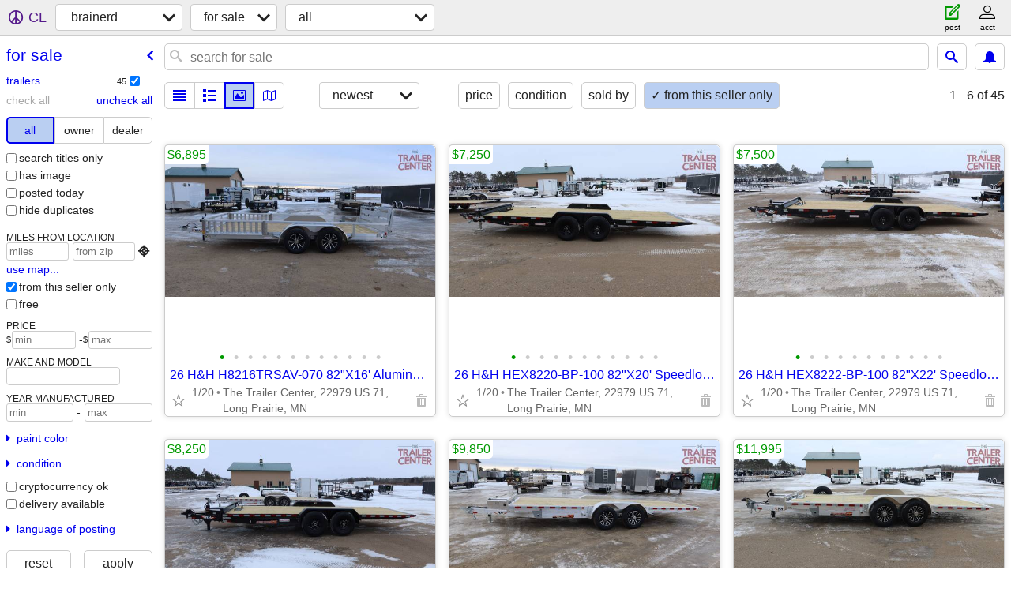

--- FILE ---
content_type: text/html; charset=utf-8
request_url: https://brainerd.craigslist.org/search/sss?userpostingid=7744710875
body_size: 13354
content:
<!DOCTYPE html>
<html>
<head>
    
	<meta charset="UTF-8">
	<meta http-equiv="X-UA-Compatible" content="IE=Edge">
	<meta name="viewport" content="width=device-width,initial-scale=1">
	<meta property="og:site_name" content="craigslist">
	<meta name="twitter:card" content="preview">
	<meta property="og:title" content="brainerd for sale - craigslist">
	<meta name="description" content="brainerd for sale - craigslist">
	<meta property="og:description" content="brainerd for sale - craigslist">
	<meta property="og:url" content="https://brainerd.craigslist.org/search/sss">
	<title>brainerd for sale - craigslist</title>
	<link rel="canonical" href="https://brainerd.craigslist.org/search/sss">
	<link rel="alternate" href="https://brainerd.craigslist.org/search/sss" hreflang="x-default">



    <link rel="icon" href="/favicon.ico" id="favicon" />

<script type="application/ld+json" id="ld_searchpage_data" >
    {"@context":"https://schema.org","@type":"SearchResultsPage","description":"For Sale in Brainerd, MN","breadcrumb":{"@context":"https://schema.org","itemListElement":[{"position":1,"item":"https://brainerd.craigslist.org","@type":"ListItem","name":"brainerd.craigslist.org"},{"name":"for sale","@type":"ListItem","item":"https://brainerd.craigslist.org/search/sss","position":2}],"@type":"BreadcrumbList"}}
</script>


<script type="application/ld+json" id="ld_searchpage_results" >
    {"@type":"ItemList","itemListElement":[{"@type":"ListItem","item":{"offers":{"price":"6895.00","availableAtOrFrom":{"address":{"addressCountry":"","postalCode":"","streetAddress":"","@type":"PostalAddress","addressRegion":"MN","addressLocality":"Long Prairie"},"geo":{"latitude":45.9601005965064,"@type":"GeoCoordinates","longitude":-94.8681446792313},"@type":"Place"},"@type":"Offer","priceCurrency":"USD"},"@context":"http://schema.org","description":"","image":["https://images.craigslist.org/00202_hQvt6Ig0D7u_0pO0es_600x450.jpg","https://images.craigslist.org/00u0u_jo2iVhdCqv1_0pO0es_600x450.jpg","https://images.craigslist.org/00R0R_hdTppxnpu5V_0pO0es_600x450.jpg","https://images.craigslist.org/00m0m_aLFKmFDA7Tr_0pO0es_600x450.jpg","https://images.craigslist.org/01515_2RidlujYIvK_0pO0es_600x450.jpg","https://images.craigslist.org/00q0q_aM3TEgVhA4C_0pO0es_600x450.jpg","https://images.craigslist.org/00O0O_65ShCOxlD1b_0pO0es_600x450.jpg","https://images.craigslist.org/01212_20AmVjicaNz_0pO0es_600x450.jpg","https://images.craigslist.org/00i0i_9y426EPt7rZ_0pO0es_600x450.jpg","https://images.craigslist.org/00X0X_9aPyYXumYvE_0hq0hq_600x450.jpg","https://images.craigslist.org/00v0v_hHNxhzaVe7Q_0hq0hq_600x450.jpg","https://images.craigslist.org/00w0w_4y7zffQ5Hx5_0CI0sZ_600x450.jpg"],"name":"26 H&H H8216TRSAV-070 82\"X16' Aluminum ATV Utility #611241","@type":"Product"},"position":"0"},{"position":"1","item":{"offers":{"priceCurrency":"USD","@type":"Offer","availableAtOrFrom":{"address":{"addressCountry":"","postalCode":"","addressLocality":"Long Prairie","streetAddress":"","addressRegion":"MN","@type":"PostalAddress"},"@type":"Place","geo":{"longitude":-94.8648799657148,"latitude":45.9609371148873,"@type":"GeoCoordinates"}},"price":"7250.00"},"@context":"http://schema.org","@type":"Product","image":["https://images.craigslist.org/01313_aqPkvo95z01_0pO0es_600x450.jpg","https://images.craigslist.org/00303_5UakHqTLDPL_0pO0es_600x450.jpg","https://images.craigslist.org/00W0W_dhUWjkFyepf_0pO0es_600x450.jpg","https://images.craigslist.org/00X0X_6c8bpuGb6q7_0pO0es_600x450.jpg","https://images.craigslist.org/00h0h_lyzPJvZNOeu_0pO0es_600x450.jpg","https://images.craigslist.org/00u0u_jX8wkMyybEB_0pO0es_600x450.jpg","https://images.craigslist.org/00606_5FprSKrytIF_0pO0es_600x450.jpg","https://images.craigslist.org/01414_4H7aybuX3mf_0pO0es_600x450.jpg","https://images.craigslist.org/00X0X_9aPyYXumYvE_0hq0hq_600x450.jpg","https://images.craigslist.org/00v0v_hHNxhzaVe7Q_0hq0hq_600x450.jpg","https://images.craigslist.org/00w0w_4y7zffQ5Hx5_0CI0sZ_600x450.jpg"],"description":"","name":"26 H&H HEX8220-BP-100 82\"X20' Speedloader #618913"},"@type":"ListItem"},{"position":"2","item":{"offers":{"price":"7500.00","availableAtOrFrom":{"address":{"addressLocality":"Long Prairie","streetAddress":"","addressRegion":"MN","@type":"PostalAddress","addressCountry":"","postalCode":""},"@type":"Place","geo":{"latitude":45.9609371148873,"@type":"GeoCoordinates","longitude":-94.8648799657148}},"priceCurrency":"USD","@type":"Offer"},"@context":"http://schema.org","@type":"Product","image":["https://images.craigslist.org/00202_2ryjh8XUlCC_0pO0es_600x450.jpg","https://images.craigslist.org/00L0L_8P4xeiiUS4q_0pO0es_600x450.jpg","https://images.craigslist.org/00Q0Q_hL5cLTILtdR_0pO0es_600x450.jpg","https://images.craigslist.org/00909_7tikxCI4Qta_0pO0es_600x450.jpg","https://images.craigslist.org/00J0J_4seEugIFGFM_0pO0es_600x450.jpg","https://images.craigslist.org/00N0N_juliHraZpgK_0pO0es_600x450.jpg","https://images.craigslist.org/00z0z_bNWaIE1HxVE_0pO0es_600x450.jpg","https://images.craigslist.org/00a0a_cSEhosSUu9a_0pO0es_600x450.jpg","https://images.craigslist.org/00X0X_9aPyYXumYvE_0hq0hq_600x450.jpg","https://images.craigslist.org/00v0v_hHNxhzaVe7Q_0hq0hq_600x450.jpg","https://images.craigslist.org/00w0w_4y7zffQ5Hx5_0CI0sZ_600x450.jpg"],"name":"26 H&H HEX8222-BP-100 82\"X22' Speedloader #618914","description":""},"@type":"ListItem"},{"@type":"ListItem","item":{"@context":"http://schema.org","offers":{"price":"8250.00","availableAtOrFrom":{"address":{"addressLocality":"Long Prairie","@type":"PostalAddress","addressRegion":"MN","streetAddress":"","postalCode":"","addressCountry":""},"geo":{"longitude":-94.8660820311689,"@type":"GeoCoordinates","latitude":45.9614120968994},"@type":"Place"},"@type":"Offer","priceCurrency":"USD"},"@type":"Product","image":["https://images.craigslist.org/00l0l_du0Nx46SRwu_0pO0es_600x450.jpg","https://images.craigslist.org/00h0h_bWEW555Pu65_0pO0es_600x450.jpg","https://images.craigslist.org/00m0m_18PqB845eFa_0pO0es_600x450.jpg","https://images.craigslist.org/00W0W_2BKfPwudIzZ_0pO0es_600x450.jpg","https://images.craigslist.org/01111_1zup3MugvXj_0pO0es_600x450.jpg","https://images.craigslist.org/00n0n_ewuaQKx5xOf_0pO0es_600x450.jpg","https://images.craigslist.org/01414_kZIG8z3rIfr_0pO0es_600x450.jpg","https://images.craigslist.org/00r0r_dz9zawq7GPK_0pO0es_600x450.jpg","https://images.craigslist.org/00X0X_9aPyYXumYvE_0hq0hq_600x450.jpg","https://images.craigslist.org/00v0v_hHNxhzaVe7Q_0hq0hq_600x450.jpg","https://images.craigslist.org/00w0w_4y7zffQ5Hx5_0CI0sZ_600x450.jpg"],"name":"26 H&H HEX8220-BP-140 82\"X20' Speedloader #618889","description":""},"position":"3"},{"@type":"ListItem","item":{"@context":"http://schema.org","offers":{"price":"9850.00","availableAtOrFrom":{"address":{"addressLocality":"Long Prairie","streetAddress":"","addressRegion":"MN","@type":"PostalAddress","addressCountry":"","postalCode":""},"@type":"Place","geo":{"longitude":-94.8666011309313,"@type":"GeoCoordinates","latitude":45.9614120968994}},"@type":"Offer","priceCurrency":"USD"},"image":["https://images.craigslist.org/01515_7X1SBTWgLzJ_0pO0es_600x450.jpg","https://images.craigslist.org/00q0q_gt6aSBDLai2_0pO0es_600x450.jpg","https://images.craigslist.org/00P0P_v5YjJwX8d0_0pO0es_600x450.jpg","https://images.craigslist.org/00C0C_9uf0zepkz20_0pO0es_600x450.jpg","https://images.craigslist.org/00c0c_jCfuSjPvno4_0pO0es_600x450.jpg","https://images.craigslist.org/00i0i_6SUDZFcDwc8_0pO0es_600x450.jpg","https://images.craigslist.org/00707_b6nyV89MWf8_0pO0es_600x450.jpg","https://images.craigslist.org/00g0g_c1DzC3aYMUT_0pO0es_600x450.jpg","https://images.craigslist.org/00000_dPmwby3YJ0u_0pO0es_600x450.jpg","https://images.craigslist.org/00X0X_9aPyYXumYvE_0hq0hq_600x450.jpg","https://images.craigslist.org/00v0v_hHNxhzaVe7Q_0hq0hq_600x450.jpg","https://images.craigslist.org/00w0w_4y7zffQ5Hx5_0CI0sZ_600x450.jpg"],"name":"26 H&H H8220EXA-100 82\"X20' Aluminum Speedloader #615166","description":"","@type":"Product"},"position":"4"},{"item":{"@context":"http://schema.org","offers":{"price":"11995.00","availableAtOrFrom":{"geo":{"latitude":45.9614120968994,"@type":"GeoCoordinates","longitude":-94.8666011309313},"@type":"Place","address":{"addressLocality":"Long Prairie","streetAddress":"","@type":"PostalAddress","addressRegion":"MN","addressCountry":"","postalCode":""}},"priceCurrency":"USD","@type":"Offer"},"image":["https://images.craigslist.org/01515_2mVwTOnfvBt_0pO0es_600x450.jpg","https://images.craigslist.org/00W0W_31Gln0GUok2_0pO0es_600x450.jpg","https://images.craigslist.org/00X0X_8OgaiN16o5W_0pO0es_600x450.jpg","https://images.craigslist.org/00f0f_dFGOTGWnCt8_0pO0es_600x450.jpg","https://images.craigslist.org/00t0t_1Zl4FSKDedW_0pO0es_600x450.jpg","https://images.craigslist.org/00404_7YgMplHGd6q_0pO0es_600x450.jpg","https://images.craigslist.org/00a0a_2SONejS17uF_0pO0es_600x450.jpg","https://images.craigslist.org/00C0C_2L78hdajxNl_0pO0es_600x450.jpg","https://images.craigslist.org/00N0N_7sajcfyV6bv_0pO0es_600x450.jpg","https://images.craigslist.org/00X0X_9aPyYXumYvE_0hq0hq_600x450.jpg","https://images.craigslist.org/00v0v_hHNxhzaVe7Q_0hq0hq_600x450.jpg","https://images.craigslist.org/00w0w_4y7zffQ5Hx5_0CI0sZ_600x450.jpg"],"description":"","name":"26 H&H H8220EXLA-140 82\"X20' Aluminum Speedloader #619107","@type":"Product"},"position":"5","@type":"ListItem"},{"@type":"ListItem","item":{"image":["https://images.craigslist.org/00l0l_e6mgQBEJ1Mq_0pO0es_600x450.jpg","https://images.craigslist.org/00R0R_hWsvOV0zOhp_0pO0es_600x450.jpg","https://images.craigslist.org/00202_h8U1bfKxnkx_0pO0es_600x450.jpg","https://images.craigslist.org/00F0F_eAgGMGInQXr_0pO0es_600x450.jpg","https://images.craigslist.org/01515_6qxEZvzNZnh_0pO0es_600x450.jpg","https://images.craigslist.org/00Y0Y_hCm30t06eFo_0pO0es_600x450.jpg","https://images.craigslist.org/01717_aHeFTGN5EFk_0pO0es_600x450.jpg","https://images.craigslist.org/00303_4JHY171JWWZ_0pO0es_600x450.jpg","https://images.craigslist.org/00j0j_DOS5rgowdb_0pO0es_600x450.jpg","https://images.craigslist.org/00N0N_bwfhTfHBO4n_0pO0es_600x450.jpg","https://images.craigslist.org/00303_9YxHFyh9TiB_0pO0es_600x450.jpg","https://images.craigslist.org/00M0M_5b3YfvpHPLM_0pO0es_600x450.jpg","https://images.craigslist.org/00l0l_7GKvSbqnwwX_0pO0es_600x450.jpg","https://images.craigslist.org/00X0X_9aPyYXumYvE_0hq0hq_600x450.jpg","https://images.craigslist.org/00v0v_hHNxhzaVe7Q_0hq0hq_600x450.jpg","https://images.craigslist.org/01616_lnc6SBo2XLw_0CI0sZ_600x450.jpg"],"description":"","name":"26 H&H H8314DBW-B-140 83\"X14' Dump #618253","@type":"Product","offers":{"priceCurrency":"USD","@type":"Offer","availableAtOrFrom":{"geo":{"longitude":-94.867454838046,"latitude":45.9609371148873,"@type":"GeoCoordinates"},"@type":"Place","address":{"addressLocality":"Long Prairie","streetAddress":"","addressRegion":"MN","@type":"PostalAddress","addressCountry":"","postalCode":""}},"price":"10900.00"},"@context":"http://schema.org"},"position":"6"},{"position":"7","item":{"offers":{"priceCurrency":"USD","@type":"Offer","price":"5450.00","availableAtOrFrom":{"address":{"addressCountry":"","postalCode":"","addressLocality":"Long Prairie","streetAddress":"","addressRegion":"MN","@type":"PostalAddress"},"@type":"Place","geo":{"@type":"GeoCoordinates","latitude":45.9614120968994,"longitude":-94.8666011309313}}},"@context":"http://schema.org","description":"","image":["https://images.craigslist.org/00G0G_hMmHWUV2Di6_0pO0es_600x450.jpg","https://images.craigslist.org/00o0o_cWyEvXM5rAC_0pO0es_600x450.jpg","https://images.craigslist.org/00a0a_4MT6h8caQv1_0pO0es_600x450.jpg","https://images.craigslist.org/00D0D_7rzV0RQPfYR_0pO0es_600x450.jpg","https://images.craigslist.org/00707_6n5iGQULTN6_0pO0es_600x450.jpg","https://images.craigslist.org/00X0X_3TU4N5B9OxJ_0pO0es_600x450.jpg","https://images.craigslist.org/00d0d_apJjIbRsOxH_0pO0es_600x450.jpg","https://images.craigslist.org/00k0k_2atvTE0zA8z_0pO0es_600x450.jpg","https://images.craigslist.org/00X0X_9aPyYXumYvE_0hq0hq_600x450.jpg","https://images.craigslist.org/00v0v_hHNxhzaVe7Q_0hq0hq_600x450.jpg","https://images.craigslist.org/00w0w_4y7zffQ5Hx5_0CI0sZ_600x450.jpg"],"name":"26 H&H H7812GTL-078 78\"X12' Gravity Tilt #612707","@type":"Product"},"@type":"ListItem"},{"item":{"@context":"http://schema.org","offers":{"priceCurrency":"USD","@type":"Offer","availableAtOrFrom":{"address":{"@type":"PostalAddress","addressRegion":"MN","streetAddress":"","addressLocality":"Long Prairie","postalCode":"","addressCountry":""},"geo":{"longitude":-94.8666011309313,"@type":"GeoCoordinates","latitude":45.9614120968994},"@type":"Place"},"price":"7495.00"},"name":"26 Darkhorse DHW7X14TA35 7'X14' Enclosed #200543","image":["https://images.craigslist.org/00000_eyZFN2vKgN_0pO0es_600x450.jpg","https://images.craigslist.org/00M0M_dThw6A5bofL_0pO0es_600x450.jpg","https://images.craigslist.org/00G0G_b2YVhXaYnlD_0pO0es_600x450.jpg","https://images.craigslist.org/00l0l_hawMH51w2YH_0pO0es_600x450.jpg","https://images.craigslist.org/00C0C_bauibTLmqv4_0pO0es_600x450.jpg","https://images.craigslist.org/01010_djLCnjtixEn_0pO0es_600x450.jpg","https://images.craigslist.org/01515_iSEK8TDPiR6_0pO0es_600x450.jpg","https://images.craigslist.org/00o0o_9DcvoUo8U6Z_0pO0es_600x450.jpg","https://images.craigslist.org/00X0X_9aPyYXumYvE_0hq0hq_600x450.jpg","https://images.craigslist.org/00v0v_hHNxhzaVe7Q_0hq0hq_600x450.jpg","https://images.craigslist.org/00w0w_4y7zffQ5Hx5_0CI0sZ_600x450.jpg"],"description":"","@type":"Product"},"position":"8","@type":"ListItem"},{"position":"9","item":{"@type":"Product","image":["https://images.craigslist.org/00202_6AilXgqLQPm_0pO0es_600x450.jpg","https://images.craigslist.org/00202_4IjxKCTK2SF_0pO0es_600x450.jpg","https://images.craigslist.org/00909_3VIdtBrmMVb_0pO0es_600x450.jpg","https://images.craigslist.org/00y0y_b22zcXmVLEm_0pO0es_600x450.jpg","https://images.craigslist.org/00O0O_ejTwJqZxX73_0pO0es_600x450.jpg","https://images.craigslist.org/00X0X_d2RAeAm1sNR_0pO0es_600x450.jpg","https://images.craigslist.org/01010_1fgJESGOhMK_0pO0es_600x450.jpg","https://images.craigslist.org/00r0r_gcTtD7iZrC1_0pO0es_600x450.jpg","https://images.craigslist.org/00X0X_9aPyYXumYvE_0hq0hq_600x450.jpg","https://images.craigslist.org/00v0v_hHNxhzaVe7Q_0hq0hq_600x450.jpg","https://images.craigslist.org/00w0w_4y7zffQ5Hx5_0CI0sZ_600x450.jpg"],"description":"","name":"26 Darkhorse DHW7.5X16TA35 7.5'X16' Enclosed #200201","offers":{"@type":"Offer","priceCurrency":"USD","price":"8995.00","availableAtOrFrom":{"address":{"postalCode":"","addressCountry":"","addressLocality":"Long Prairie","addressRegion":"MN","@type":"PostalAddress","streetAddress":""},"geo":{"longitude":-94.8667718723542,"latitude":45.9615312721208,"@type":"GeoCoordinates"},"@type":"Place"}},"@context":"http://schema.org"},"@type":"ListItem"},{"@type":"ListItem","item":{"image":["https://images.craigslist.org/00X0X_lSSgpZJxXGY_0pO0es_600x450.jpg","https://images.craigslist.org/00505_fft7mDSAQaG_0pO0es_600x450.jpg","https://images.craigslist.org/00r0r_cAvzUnr9Q8c_0pO0es_600x450.jpg","https://images.craigslist.org/00a0a_86XoesMtxPA_0pO0es_600x450.jpg","https://images.craigslist.org/00d0d_6tdbqw00to8_0pO0es_600x450.jpg","https://images.craigslist.org/00404_h4qpvo41gKr_0pO0es_600x450.jpg","https://images.craigslist.org/00t0t_2XvFbjquoAY_0pO0es_600x450.jpg","https://images.craigslist.org/00g0g_c5lvg3chi8L_0pO0es_600x450.jpg","https://images.craigslist.org/01313_9sPR0RjEEEu_0pO0es_600x450.jpg","https://images.craigslist.org/00X0X_9aPyYXumYvE_0hq0hq_600x450.jpg","https://images.craigslist.org/00v0v_hHNxhzaVe7Q_0hq0hq_600x450.jpg","https://images.craigslist.org/00w0w_4y7zffQ5Hx5_0CI0sZ_600x450.jpg"],"name":"26 H&H H8220EXA-100 82\"X20' Aluminum Speedloader #613891","description":"","@type":"Product","@context":"http://schema.org","offers":{"price":"9850.00","availableAtOrFrom":{"@type":"Place","geo":{"latitude":45.9620096918797,"@type":"GeoCoordinates","longitude":-94.8669426137772},"address":{"postalCode":"","addressCountry":"","addressLocality":"Long Prairie","addressRegion":"MN","@type":"PostalAddress","streetAddress":""}},"priceCurrency":"USD","@type":"Offer"}},"position":"10"},{"item":{"@type":"Product","name":"26 H&H H8220TRSA-070 82\"X20' Aluminum Rail Side Utility #616024","image":["https://images.craigslist.org/00e0e_byhTNOyhuwv_0pO0es_600x450.jpg","https://images.craigslist.org/00T0T_5KlbaiZRupl_0pO0es_600x450.jpg","https://images.craigslist.org/00Q0Q_8c52Ot5WsG8_0pO0es_600x450.jpg","https://images.craigslist.org/00V0V_1FaxUhr1Kav_0pO0es_600x450.jpg","https://images.craigslist.org/00n0n_4KhFP7Rccob_0pO0es_600x450.jpg","https://images.craigslist.org/00f0f_9UOLAAnM2yo_0pO0es_600x450.jpg","https://images.craigslist.org/00H0H_1aNH4kz3f2o_0pO0es_600x450.jpg","https://images.craigslist.org/00X0X_9aPyYXumYvE_0hq0hq_600x450.jpg","https://images.craigslist.org/00v0v_hHNxhzaVe7Q_0hq0hq_600x450.jpg","https://images.craigslist.org/00w0w_4y7zffQ5Hx5_0CI0sZ_600x450.jpg"],"description":"","offers":{"priceCurrency":"USD","@type":"Offer","price":"6850.00","availableAtOrFrom":{"@type":"Place","geo":{"latitude":45.9618899437005,"@type":"GeoCoordinates","longitude":-94.8655698069001},"address":{"addressLocality":"Long Prairie","streetAddress":"","addressRegion":"MN","@type":"PostalAddress","addressCountry":"","postalCode":""}}},"@context":"http://schema.org"},"position":"11","@type":"ListItem"},{"position":"12","item":{"@context":"http://schema.org","offers":{"@type":"Offer","priceCurrency":"USD","price":"4550.00","availableAtOrFrom":{"address":{"streetAddress":"","@type":"PostalAddress","addressRegion":"MN","addressLocality":"Long Prairie","addressCountry":"","postalCode":""},"@type":"Place","geo":{"longitude":-94.8655698069001,"latitude":45.9609371148873,"@type":"GeoCoordinates"}}},"@type":"Product","description":"","image":["https://images.craigslist.org/00D0D_7oTkvSxQKV0_0pO0es_600x450.jpg","https://images.craigslist.org/00T0T_32N8wOtpIFg_0pO0es_600x450.jpg","https://images.craigslist.org/00e0e_1H0YvkNy0th_0pO0es_600x450.jpg","https://images.craigslist.org/00i0i_7kq7EtmkC6Q_0pO0es_600x450.jpg","https://images.craigslist.org/00Z0Z_amZrSr5f1tD_0pO0es_600x450.jpg","https://images.craigslist.org/00j0j_3WYWxFEEoBu_0pO0es_600x450.jpg","https://images.craigslist.org/00D0D_f8e9BsOagWd_0pO0es_600x450.jpg","https://images.craigslist.org/00X0X_9aPyYXumYvE_0hq0hq_600x450.jpg","https://images.craigslist.org/00v0v_hHNxhzaVe7Q_0hq0hq_600x450.jpg","https://images.craigslist.org/00w0w_4y7zffQ5Hx5_0CI0sZ_600x450.jpg"],"name":"26 H&H H8212WSA-030 82\"X12' Aluminum rail side utility #616750"},"@type":"ListItem"},{"@type":"ListItem","item":{"@type":"Product","image":["https://images.craigslist.org/00X0X_41cm6kQF4K5_0pO0es_600x450.jpg","https://images.craigslist.org/01313_dOMvStiFuVc_0pO0es_600x450.jpg","https://images.craigslist.org/00909_kyWu2KksWiw_0pO0es_600x450.jpg","https://images.craigslist.org/00J0J_jK1DbXd8nkq_0pO0es_600x450.jpg","https://images.craigslist.org/00606_4raMaj9HaIj_0pO0es_600x450.jpg","https://images.craigslist.org/00j0j_jIm0mJ7ccVf_0pO0es_600x450.jpg","https://images.craigslist.org/00n0n_7H5X1IHRx6E_0pO0es_600x450.jpg","https://images.craigslist.org/00X0X_9aPyYXumYvE_0hq0hq_600x450.jpg","https://images.craigslist.org/00v0v_hHNxhzaVe7Q_0hq0hq_600x450.jpg","https://images.craigslist.org/00w0w_4y7zffQ5Hx5_0CI0sZ_600x450.jpg"],"description":"","name":"26 H&H H6610RSA-030 66\"X10' All aluminum rail side utility #617333","@context":"http://schema.org","offers":{"price":"4100.00","availableAtOrFrom":{"@type":"Place","geo":{"latitude":45.9618899437005,"@type":"GeoCoordinates","longitude":-94.8671133552001},"address":{"postalCode":"","addressCountry":"","addressLocality":"Long Prairie","@type":"PostalAddress","addressRegion":"MN","streetAddress":""}},"@type":"Offer","priceCurrency":"USD"}},"position":"13"},{"@type":"ListItem","position":"14","item":{"@context":"http://schema.org","offers":{"priceCurrency":"USD","@type":"Offer","availableAtOrFrom":{"address":{"addressCountry":"","postalCode":"","addressLocality":"Long Prairie","streetAddress":"","addressRegion":"MN","@type":"PostalAddress"},"geo":{"@type":"GeoCoordinates","latitude":45.9608173667081,"longitude":-94.8664303895083},"@type":"Place"},"price":"4350.00"},"name":"25 H&H H8214TRS-070 82\"X14' Rail Side Utility #612105","image":["https://images.craigslist.org/00e0e_i0rkaWtXhEJ_0pO0es_600x450.jpg","https://images.craigslist.org/00y0y_axeRj2MFgkA_0pO0es_600x450.jpg","https://images.craigslist.org/01616_ba06TDR7FFs_0pO0es_600x450.jpg","https://images.craigslist.org/00v0v_29Ah7boTwnU_0pO0es_600x450.jpg","https://images.craigslist.org/00S0S_dhqk1w3oESj_0pO0es_600x450.jpg","https://images.craigslist.org/00f0f_bQhSOB0GsFP_0pO0es_600x450.jpg","https://images.craigslist.org/00X0X_9aPyYXumYvE_0hq0hq_600x450.jpg","https://images.craigslist.org/00v0v_hHNxhzaVe7Q_0hq0hq_600x450.jpg","https://images.craigslist.org/00w0w_4y7zffQ5Hx5_0CI0sZ_600x450.jpg"],"description":"","@type":"Product"}},{"item":{"@type":"Product","image":["https://images.craigslist.org/00I0I_5sb6i0zUQyO_0pO0es_600x450.jpg","https://images.craigslist.org/00N0N_7vmlOlyuASB_0pO0es_600x450.jpg","https://images.craigslist.org/00w0w_9uIMnB45OKM_0pO0es_600x450.jpg","https://images.craigslist.org/00a0a_cYKEaX9cT4O_0pO0es_600x450.jpg","https://images.craigslist.org/00505_lEZCjwG65zn_0pO0es_600x450.jpg","https://images.craigslist.org/00e0e_8GHhE6X1rty_0pO0es_600x450.jpg","https://images.craigslist.org/01313_dqvG8hBSwPn_0pO0es_600x450.jpg","https://images.craigslist.org/00Y0Y_cBjLsIQUFH_0pO0es_600x450.jpg","https://images.craigslist.org/00X0X_9aPyYXumYvE_0hq0hq_600x450.jpg","https://images.craigslist.org/00v0v_hHNxhzaVe7Q_0hq0hq_600x450.jpg","https://images.craigslist.org/00w0w_4y7zffQ5Hx5_0CI0sZ_600x450.jpg"],"name":"25 Rawmaxx UTX1683BP7K 83\"X16' Rail Side Utility #124480","description":"","offers":{"availableAtOrFrom":{"@type":"Place","geo":{"@type":"GeoCoordinates","latitude":45.9605784433075,"longitude":-94.8655698069001},"address":{"addressCountry":"","postalCode":"","streetAddress":"","@type":"PostalAddress","addressRegion":"MN","addressLocality":"Long Prairie"}},"price":"5195.00","priceCurrency":"USD","@type":"Offer"},"@context":"http://schema.org"},"position":"15","@type":"ListItem"},{"position":"16","item":{"@type":"Product","image":["https://images.craigslist.org/00W0W_91uNtHVMLXC_0pO0es_600x450.jpg","https://images.craigslist.org/00a0a_3gLEB5fSJKX_0pO0es_600x450.jpg","https://images.craigslist.org/01111_lUYHo1tJjVj_0pO0es_600x450.jpg","https://images.craigslist.org/01414_2iNmdcUErQA_0pO0es_600x450.jpg","https://images.craigslist.org/00303_aOJ4sCJFBSB_0pO0es_600x450.jpg","https://images.craigslist.org/00N0N_jACIuM7w4GK_0pO0es_600x450.jpg","https://images.craigslist.org/01414_9CLmbWy8lSH_0pO0es_600x450.jpg","https://images.craigslist.org/00101_d97BT7uApEn_0pO0es_600x450.jpg","https://images.craigslist.org/00X0X_9aPyYXumYvE_0hq0hq_600x450.jpg","https://images.craigslist.org/00v0v_hHNxhzaVe7Q_0hq0hq_600x450.jpg","https://images.craigslist.org/00w0w_4y7zffQ5Hx5_0CI0sZ_600x450.jpg"],"name":"26 H&H H8218TRS-070 82\"X18' Rail Side Utility #615501","description":"","offers":{"priceCurrency":"USD","@type":"Offer","availableAtOrFrom":{"@type":"Place","geo":{"longitude":-94.8693467446854,"@type":"GeoCoordinates","latitude":45.96260728686},"address":{"addressLocality":"Long Prairie","@type":"PostalAddress","addressRegion":"MN","streetAddress":"","postalCode":"","addressCountry":""}},"price":"5450.00"},"@context":"http://schema.org"},"@type":"ListItem"},{"item":{"image":["https://images.craigslist.org/00F0F_1Xy57c9wrjs_0pO0es_600x450.jpg","https://images.craigslist.org/00808_fzku2ovQgv0_0pO0es_600x450.jpg","https://images.craigslist.org/01212_913JzSZTZtQ_0pO0es_600x450.jpg","https://images.craigslist.org/00L0L_xthEstDBLO_0pO0es_600x450.jpg","https://images.craigslist.org/00j0j_lAs5Km4jD1q_0pO0es_600x450.jpg","https://images.craigslist.org/00S0S_jgNkSba5iYN_0pO0es_600x450.jpg","https://images.craigslist.org/00T0T_3ViSEfRU9eL_0pO0es_600x450.jpg","https://images.craigslist.org/00404_cibjl9rgGc9_0pO0es_600x450.jpg","https://images.craigslist.org/01717_bmrMUqI4zDx_0pO0es_600x450.jpg","https://images.craigslist.org/00X0X_9aPyYXumYvE_0hq0hq_600x450.jpg","https://images.craigslist.org/00v0v_hHNxhzaVe7Q_0hq0hq_600x450.jpg","https://images.craigslist.org/00w0w_4y7zffQ5Hx5_0CI0sZ_600x450.jpg"],"name":"26 H&H H8218TRSAV-070 82\"X18' Aluminum ATV Utility #616639","description":"","@type":"Product","offers":{"@type":"Offer","priceCurrency":"USD","availableAtOrFrom":{"address":{"addressCountry":"","postalCode":"","streetAddress":"","addressRegion":"MN","@type":"PostalAddress","addressLocality":"Long Prairie"},"geo":{"longitude":-94.867454838046,"@type":"GeoCoordinates","latitude":45.9608173667081},"@type":"Place"},"price":"6895.00"},"@context":"http://schema.org"},"position":"17","@type":"ListItem"},{"position":"18","item":{"@context":"http://schema.org","offers":{"priceCurrency":"USD","@type":"Offer","price":"25500.00","availableAtOrFrom":{"@type":"Place","geo":{"longitude":-94.8660820311689,"@type":"GeoCoordinates","latitude":45.9605784433075},"address":{"addressLocality":"Long Prairie","@type":"PostalAddress","addressRegion":"MN","streetAddress":"","postalCode":"","addressCountry":""}}},"@type":"Product","image":["https://images.craigslist.org/00S0S_9YbQyRJu3rA_0pO0es_600x450.jpg","https://images.craigslist.org/00r0r_9p7GXlqtXXE_0pO0es_600x450.jpg","https://images.craigslist.org/00202_eOO1iOFWvtZ_0pO0es_600x450.jpg","https://images.craigslist.org/00H0H_dyXuofpfrHt_0pO0es_600x450.jpg","https://images.craigslist.org/00y0y_iQDmib8enkv_0pO0es_600x450.jpg","https://images.craigslist.org/00D0D_1zXbHbKkxqr_0pO0es_600x450.jpg","https://images.craigslist.org/00o0o_9cluiy31PYn_0pO0es_600x450.jpg","https://images.craigslist.org/00707_5lh3lRbzoXw_0pO0es_600x450.jpg","https://images.craigslist.org/00h0h_71GfZq5b9mF_0pO0es_600x450.jpg","https://images.craigslist.org/00d0d_jYwROCvbI1v_0pO0es_600x450.jpg","https://images.craigslist.org/00z0z_hQTcewDJAfo_0pO0es_600x450.jpg","https://images.craigslist.org/00X0X_9aPyYXumYvE_0hq0hq_600x450.jpg","https://images.craigslist.org/00v0v_hHNxhzaVe7Q_0hq0hq_600x450.jpg","https://images.craigslist.org/00w0w_4y7zffQ5Hx5_0CI0sZ_600x450.jpg"],"description":"","name":"26 H&H H25+9HTHD-GN-259 8.5'X25'+9' Gooseneck Hydro Dove Tail #617232"},"@type":"ListItem"},{"position":"19","item":{"offers":{"price":"10750.00","availableAtOrFrom":{"address":{"addressCountry":"","postalCode":"","addressLocality":"Long Prairie","streetAddress":"","addressRegion":"MN","@type":"PostalAddress"},"geo":{"longitude":-94.8652283240542,"@type":"GeoCoordinates","latitude":45.961172600541},"@type":"Place"},"priceCurrency":"USD","@type":"Offer"},"@context":"http://schema.org","@type":"Product","description":"","image":["https://images.craigslist.org/00H0H_7qSI9VDtCZT_0pO0es_600x450.jpg","https://images.craigslist.org/01010_eyHFJ6PbvM6_0pO0es_600x450.jpg","https://images.craigslist.org/00k0k_8BTTJbeWNB7_0pO0es_600x450.jpg","https://images.craigslist.org/00404_7GcHbDgjs9r_0pO0es_600x450.jpg","https://images.craigslist.org/00U0U_dybtsvzG69c_0pO0es_600x450.jpg","https://images.craigslist.org/00303_eEngS1xNhTF_0pO0es_600x450.jpg","https://images.craigslist.org/00D0D_bmUGeQHppJW_0pO0es_600x450.jpg","https://images.craigslist.org/00L0L_e4VhbJ2ALtM_0pO0es_600x450.jpg","https://images.craigslist.org/00Q0Q_jxcf7QJrQtB_0pO0es_600x450.jpg","https://images.craigslist.org/00D0D_2P9UN6IFPEM_0pO0es_600x450.jpg","https://images.craigslist.org/00E0E_hhf6HaeRTdF_0pO0es_600x450.jpg","https://images.craigslist.org/00i0i_77FJ1kG6ZM9_0pO0es_600x450.jpg","https://images.craigslist.org/00u0u_ELjBvACbvb_0pO0es_600x450.jpg","https://images.craigslist.org/00n0n_5uHAEr4JFF0_0pO0es_600x450.jpg","https://images.craigslist.org/00X0X_9aPyYXumYvE_0hq0hq_600x450.jpg","https://images.craigslist.org/00v0v_hHNxhzaVe7Q_0hq0hq_600x450.jpg","https://images.craigslist.org/00w0w_4y7zffQ5Hx5_0CI0sZ_600x450.jpg"],"name":"26 Hillcrest 14714SD 83\"X14'  Dump #000151"},"@type":"ListItem"},{"@type":"ListItem","item":{"offers":{"priceCurrency":"USD","@type":"Offer","price":"11400.00","availableAtOrFrom":{"address":{"addressCountry":"","postalCode":"","addressLocality":"Long Prairie","streetAddress":"","@type":"PostalAddress","addressRegion":"MN"},"@type":"Place","geo":{"latitude":45.960339519907,"@type":"GeoCoordinates","longitude":-94.867454838046}}},"@context":"http://schema.org","@type":"Product","name":"25 H&H HDBWIT8314-BP-140 83\"X14' Telescopic Dump #614326","image":["https://images.craigslist.org/00707_2qqnkG0sHUD_0pO0es_600x450.jpg","https://images.craigslist.org/00I0I_6tPvEvS1SUC_0pO0es_600x450.jpg","https://images.craigslist.org/00S0S_eUcTOW6dwyy_0pO0es_600x450.jpg","https://images.craigslist.org/01616_1vARkQW0ev1_0pO0es_600x450.jpg","https://images.craigslist.org/00i0i_c8d7UoMZnYX_0pO0es_600x450.jpg","https://images.craigslist.org/00000_cHkhlOp2XeD_0pO0es_600x450.jpg","https://images.craigslist.org/00T0T_K2iGNwErPj_0pO0es_600x450.jpg","https://images.craigslist.org/00q0q_kNWQz0Y2Q0o_0pO0es_600x450.jpg","https://images.craigslist.org/00A0A_9KhEXnx2Ava_0pO0es_600x450.jpg","https://images.craigslist.org/00J0J_1AE4MJOFxhc_0pO0es_600x450.jpg","https://images.craigslist.org/00C0C_8p65LOnh4kJ_0pO0es_600x450.jpg","https://images.craigslist.org/00707_fAXOMv5Wmfx_0pO0es_600x450.jpg","https://images.craigslist.org/00O0O_5uiMfjZPy7F_0pO0es_600x450.jpg","https://images.craigslist.org/00M0M_hyFSrsyOHSO_0pO0es_600x450.jpg","https://images.craigslist.org/00X0X_9aPyYXumYvE_0hq0hq_600x450.jpg","https://images.craigslist.org/00v0v_hHNxhzaVe7Q_0hq0hq_600x450.jpg","https://images.craigslist.org/00w0w_4y7zffQ5Hx5_0CI0sZ_600x450.jpg"],"description":""},"position":"20"},{"@type":"ListItem","position":"21","item":{"offers":{"price":"16750.00","availableAtOrFrom":{"@type":"Place","geo":{"@type":"GeoCoordinates","latitude":45.9617701955213,"longitude":-94.8686569035001},"address":{"postalCode":"","addressCountry":"","@type":"PostalAddress","addressRegion":"MN","streetAddress":"","addressLocality":"Long Prairie"}},"priceCurrency":"USD","@type":"Offer"},"@context":"http://schema.org","@type":"Product","name":"25 Rawmaxx LPXT14BP16K 83\"X16' Telescopic Dump #124494","image":["https://images.craigslist.org/00101_1CLHOlqMgno_0pO0es_600x450.jpg","https://images.craigslist.org/00V0V_fhot6WXBFd5_0pO0es_600x450.jpg","https://images.craigslist.org/00202_SX5w1h4wqT_0pO0es_600x450.jpg","https://images.craigslist.org/00G0G_huDNdUoDZqM_0pO0es_600x450.jpg","https://images.craigslist.org/00y0y_bwdyKfglstg_0pO0es_600x450.jpg","https://images.craigslist.org/00b0b_6u1MGb2TFH_0pO0es_600x450.jpg","https://images.craigslist.org/00S0S_lJVI4Dv35pV_0pO0es_600x450.jpg","https://images.craigslist.org/00p0p_1jeUTcqPUbS_0pO0es_600x450.jpg","https://images.craigslist.org/01313_kP1by8frLyv_0pO0es_600x450.jpg","https://images.craigslist.org/00o0o_gDYOFdlBpAt_0pO0es_600x450.jpg","https://images.craigslist.org/01717_qtQAcfLoyY_0pO0es_600x450.jpg","https://images.craigslist.org/00s0s_bKRJm4vXy3d_0pO0es_600x450.jpg","https://images.craigslist.org/00j0j_fBXwHUeD4Th_0pO0es_600x450.jpg","https://images.craigslist.org/00L0L_ePSKDEQI9NH_0pO0es_600x450.jpg","https://images.craigslist.org/00Z0Z_iHc2po9pGXJ_0pO0es_600x450.jpg","https://images.craigslist.org/00X0X_9aPyYXumYvE_0hq0hq_600x450.jpg","https://images.craigslist.org/00v0v_hHNxhzaVe7Q_0hq0hq_600x450.jpg","https://images.craigslist.org/00w0w_4y7zffQ5Hx5_0CI0sZ_600x450.jpg"],"description":""}},{"@type":"ListItem","item":{"@context":"http://schema.org","offers":{"price":"10500.00","availableAtOrFrom":{"address":{"addressCountry":"","postalCode":"","addressLocality":"Long Prairie","streetAddress":"","@type":"PostalAddress","addressRegion":"MN"},"@type":"Place","geo":{"longitude":-94.8669426137772,"latitude":45.9610568630664,"@type":"GeoCoordinates"}},"priceCurrency":"USD","@type":"Offer"},"@type":"Product","image":["https://images.craigslist.org/00R0R_3Bm6pWMG0Ot_0pO0es_600x450.jpg","https://images.craigslist.org/00U0U_eLlxX5Ls5_0pO0es_600x450.jpg","https://images.craigslist.org/01616_1BlJBfLyYTy_0pO0es_600x450.jpg","https://images.craigslist.org/00D0D_ag3rvmdBDB7_0pO0es_600x450.jpg","https://images.craigslist.org/00t0t_lr9V3HqkXA_0pO0es_600x450.jpg","https://images.craigslist.org/01717_lBphq3bUPuM_0pO0es_600x450.jpg","https://images.craigslist.org/00e0e_hn58t047Tlp_0pO0es_600x450.jpg","https://images.craigslist.org/00s0s_1lvVUPe2BSO_0pO0es_600x450.jpg","https://images.craigslist.org/00s0s_3jAm8WmhCJU_0pO0es_600x450.jpg","https://images.craigslist.org/00X0X_9aPyYXumYvE_0hq0hq_600x450.jpg","https://images.craigslist.org/00v0v_hHNxhzaVe7Q_0hq0hq_600x450.jpg","https://images.craigslist.org/00w0w_4y7zffQ5Hx5_0CI0sZ_600x450.jpg"],"description":"","name":"26 Rawmaxx G7X24BP14K 83\"X16'+8'=24' Gravity Tilt - Split Bed #126130"},"position":"22"},{"item":{"offers":{"@type":"Offer","priceCurrency":"USD","price":"10200.00","availableAtOrFrom":{"@type":"Place","geo":{"longitude":-94.8664303895083,"@type":"GeoCoordinates","latitude":45.9612923487202},"address":{"postalCode":"","addressCountry":"","addressLocality":"Long Prairie","@type":"PostalAddress","addressRegion":"MN","streetAddress":""}}},"@context":"http://schema.org","name":"24 H&H HBIT8220-BP-176 82\"X17'+3'=20' Industrial Equipment #597208","image":["https://images.craigslist.org/00N0N_3lzvUJ84ZD2_0pO0es_600x450.jpg","https://images.craigslist.org/00909_cUD0rK1vGjb_0pO0es_600x450.jpg","https://images.craigslist.org/00i0i_kmFYFiqkFNs_0pO0es_600x450.jpg","https://images.craigslist.org/00n0n_5IjLXugegY9_0pO0es_600x450.jpg","https://images.craigslist.org/00Y0Y_jQ74WfWE0iC_0pO0es_600x450.jpg","https://images.craigslist.org/00D0D_kaqaGIFWB4L_0pO0es_600x450.jpg","https://images.craigslist.org/00K0K_5xO9tSUbw5u_0pO0es_600x450.jpg","https://images.craigslist.org/00k0k_huMDbnRS5CF_0pO0es_600x450.jpg","https://images.craigslist.org/01111_99meM2eBHG_0pO0es_600x450.jpg","https://images.craigslist.org/00X0X_9aPyYXumYvE_0hq0hq_600x450.jpg","https://images.craigslist.org/00v0v_hHNxhzaVe7Q_0hq0hq_600x450.jpg","https://images.craigslist.org/00w0w_4y7zffQ5Hx5_0CI0sZ_600x450.jpg"],"description":"","@type":"Product"},"position":"23","@type":"ListItem"},{"@type":"ListItem","position":"24","item":{"@context":"http://schema.org","offers":{"price":"3995.00","availableAtOrFrom":{"address":{"postalCode":"","addressCountry":"","@type":"PostalAddress","addressRegion":"MN","streetAddress":"","addressLocality":"Long Prairie"},"geo":{"latitude":45.9606981914867,"@type":"GeoCoordinates","longitude":-94.8676324549625},"@type":"Place"},"priceCurrency":"USD","@type":"Offer"},"name":"26 Darkhorse DHW5X8SA30 5'X8' Enclosed #122179","image":["https://images.craigslist.org/00p0p_gj1Dz0ismj7_0pO0es_600x450.jpg","https://images.craigslist.org/00G0G_eE70nK3Qs9c_0pO0es_600x450.jpg","https://images.craigslist.org/00g0g_dURHpgiizHg_0pO0es_600x450.jpg","https://images.craigslist.org/00j0j_i4ybl9I9bGD_0pO0es_600x450.jpg","https://images.craigslist.org/00606_g3t7Eqvw1X5_0pO0es_600x450.jpg","https://images.craigslist.org/00k0k_e4R0tm6J3ou_0pO0es_600x450.jpg","https://images.craigslist.org/00E0E_4mWMOMvgUDu_0pO0es_600x450.jpg","https://images.craigslist.org/00G0G_1O3Oo4jT41i_0pO0es_600x450.jpg","https://images.craigslist.org/00X0X_9aPyYXumYvE_0hq0hq_600x450.jpg","https://images.craigslist.org/00v0v_hHNxhzaVe7Q_0hq0hq_600x450.jpg","https://images.craigslist.org/01616_lnc6SBo2XLw_0CI0sZ_600x450.jpg"],"description":"","@type":"Product"}},{"@type":"ListItem","position":"25","item":{"@context":"http://schema.org","offers":{"price":"8295.00","availableAtOrFrom":{"@type":"Place","geo":{"latitude":45.9596221767475,"@type":"GeoCoordinates","longitude":-94.8667718723542},"address":{"streetAddress":"","addressRegion":"MN","@type":"PostalAddress","addressLocality":"Long Prairie","addressCountry":"","postalCode":""}},"priceCurrency":"USD","@type":"Offer"},"@type":"Product","image":["https://images.craigslist.org/00W0W_4tsd4tNEwbI_0pO0es_600x450.jpg","https://images.craigslist.org/00j0j_3UKb15AcFNU_0pO0es_600x450.jpg","https://images.craigslist.org/00i0i_ii7TLxsmBju_0pO0es_600x450.jpg","https://images.craigslist.org/00J0J_ffqTLqghuoO_0pO0es_600x450.jpg","https://images.craigslist.org/00707_9JHvXaLPnjZ_0pO0es_600x450.jpg","https://images.craigslist.org/00m0m_giueUDNwd3V_0pO0es_600x450.jpg","https://images.craigslist.org/00b0b_4DOIMzhUw6X_0pO0es_600x450.jpg","https://images.craigslist.org/00X0X_9aPyYXumYvE_0hq0hq_600x450.jpg","https://images.craigslist.org/00v0v_hHNxhzaVe7Q_0hq0hq_600x450.jpg","https://images.craigslist.org/01616_lnc6SBo2XLw_0CI0sZ_600x450.jpg"],"name":"26 Darkhorse DHW7X16TA35 7'X16' Enclosed #122564","description":""}},{"position":"26","item":{"@context":"http://schema.org","offers":{"price":"8695.00","availableAtOrFrom":{"@type":"Place","geo":{"@type":"GeoCoordinates","latitude":45.9620096918797,"longitude":-94.8666011309313},"address":{"addressLocality":"Long Prairie","streetAddress":"","addressRegion":"MN","@type":"PostalAddress","addressCountry":"","postalCode":""}},"priceCurrency":"USD","@type":"Offer"},"@type":"Product","description":"","image":["https://images.craigslist.org/00L0L_6nmmONZpGWk_0pO0es_600x450.jpg","https://images.craigslist.org/00000_g5V3P63kICR_0pO0es_600x450.jpg","https://images.craigslist.org/00k0k_gc0DP4uZkQC_0pO0es_600x450.jpg","https://images.craigslist.org/00D0D_14an1taS0qu_0pO0es_600x450.jpg","https://images.craigslist.org/01414_78Y5L5c8WDI_0pO0es_600x450.jpg","https://images.craigslist.org/00z0z_aNpzbtL46PR_0pO0es_600x450.jpg","https://images.craigslist.org/00z0z_5zW49pGKJUy_0pO0es_600x450.jpg","https://images.craigslist.org/01313_fPlaWKfvfaz_0pO0es_600x450.jpg","https://images.craigslist.org/00X0X_9aPyYXumYvE_0hq0hq_600x450.jpg","https://images.craigslist.org/00v0v_hHNxhzaVe7Q_0hq0hq_600x450.jpg","https://images.craigslist.org/00w0w_4y7zffQ5Hx5_0CI0sZ_600x450.jpg"],"name":"26 XPRESS XPRESS7X14XLT-P 7'X14' Aluminum Enclosed #032927"},"@type":"ListItem"},{"@type":"ListItem","item":{"@type":"Product","image":["https://images.craigslist.org/00G0G_ahlWC5b6p8m_0pO0es_600x450.jpg","https://images.craigslist.org/00T0T_g4UXdsLbYqK_0pO0es_600x450.jpg","https://images.craigslist.org/00505_bK28xwUbepW_0pO0es_600x450.jpg","https://images.craigslist.org/00000_cdgglNuUhco_0pO0es_600x450.jpg","https://images.craigslist.org/00Y0Y_bKEaCfRmR5M_0pO0es_600x450.jpg","https://images.craigslist.org/00101_9Jsq3zzrCYW_0pO0es_600x450.jpg","https://images.craigslist.org/00N0N_4kTUl6UeIvN_0pO0es_600x450.jpg","https://images.craigslist.org/00X0X_9aPyYXumYvE_0hq0hq_600x450.jpg","https://images.craigslist.org/00v0v_hHNxhzaVe7Q_0hq0hq_600x450.jpg","https://images.craigslist.org/00w0w_4y7zffQ5Hx5_0CI0sZ_600x450.jpg"],"name":"25 Hillcrest 176193SE 82\"X19'X3' I-Beam Equipment #001232","description":"","offers":{"price":"8700.00","availableAtOrFrom":{"geo":{"longitude":-94.8667718723542,"@type":"GeoCoordinates","latitude":45.960339519907},"@type":"Place","address":{"addressLocality":"Long Prairie","streetAddress":"","addressRegion":"MN","@type":"PostalAddress","addressCountry":"","postalCode":""}},"@type":"Offer","priceCurrency":"USD"},"@context":"http://schema.org"},"position":"27"},{"@type":"ListItem","position":"28","item":{"@type":"Product","name":"25 Trailerman T83222CSHD-B-200 83\"X22'+2'=24' Contractor #110219","image":["https://images.craigslist.org/00M0M_5DMVVqEjcjS_0pO0es_600x450.jpg","https://images.craigslist.org/00x0x_gfRdDqgMOfb_0pO0es_600x450.jpg","https://images.craigslist.org/01515_eRjHfUwfJU3_0pO0es_600x450.jpg","https://images.craigslist.org/00202_7M84bNgeKsJ_0pO0es_600x450.jpg","https://images.craigslist.org/00z0z_jd5D7P3Cwnt_0pO0es_600x450.jpg","https://images.craigslist.org/00U0U_8nNpReWfdrO_0pO0es_600x450.jpg","https://images.craigslist.org/00909_iEJ5RwGD4CD_0pO0es_600x450.jpg","https://images.craigslist.org/00p0p_6qjkj3gohn9_0pO0es_600x450.jpg","https://images.craigslist.org/00303_dOZbKRAHPNP_0pO0es_600x450.jpg","https://images.craigslist.org/00T0T_aX7pBfjF1rj_0pO0es_600x450.jpg","https://images.craigslist.org/00X0X_9aPyYXumYvE_0hq0hq_600x450.jpg","https://images.craigslist.org/00v0v_hHNxhzaVe7Q_0hq0hq_600x450.jpg","https://images.craigslist.org/00w0w_4y7zffQ5Hx5_0CI0sZ_600x450.jpg"],"description":"","@context":"http://schema.org","offers":{"availableAtOrFrom":{"address":{"addressCountry":"","postalCode":"","streetAddress":"","@type":"PostalAddress","addressRegion":"MN","addressLocality":"Long Prairie"},"geo":{"longitude":-94.8662596480854,"@type":"GeoCoordinates","latitude":45.9605784433075},"@type":"Place"},"price":"14500.00","@type":"Offer","priceCurrency":"USD"}}},{"position":"29","item":{"@context":"http://schema.org","offers":{"price":"6695.00","availableAtOrFrom":{"@type":"Place","geo":{"longitude":-94.8652283240542,"latitude":45.9610568630664,"@type":"GeoCoordinates"},"address":{"streetAddress":"","addressRegion":"MN","@type":"PostalAddress","addressLocality":"Long Prairie","addressCountry":"","postalCode":""}},"@type":"Offer","priceCurrency":"USD"},"@type":"Product","image":["https://images.craigslist.org/00O0O_KNN1CRvZcQ_0pO0es_600x450.jpg","https://images.craigslist.org/00C0C_dNhkeq7JqJl_0pO0es_600x450.jpg","https://images.craigslist.org/00606_b8nTKcWOOkH_0pO0es_600x450.jpg","https://images.craigslist.org/00E0E_cFJLrID67BS_0pO0es_600x450.jpg","https://images.craigslist.org/00808_8Cr8EJYIKSF_0pO0es_600x450.jpg","https://images.craigslist.org/00M0M_fs19liWN9a9_0pO0es_600x450.jpg","https://images.craigslist.org/00P0P_a4EtOxb7ANv_0pO0es_600x450.jpg","https://images.craigslist.org/00X0X_9aPyYXumYvE_0hq0hq_600x450.jpg","https://images.craigslist.org/00v0v_hHNxhzaVe7Q_0hq0hq_600x450.jpg","https://images.craigslist.org/00w0w_4y7zffQ5Hx5_0CI0sZ_600x450.jpg"],"description":"","name":"26 H&H H8216HDAD-070 82\"X14'+2' Car Hauler #614567"},"@type":"ListItem"},{"@type":"ListItem","position":"30","item":{"@type":"Product","description":"","image":["https://images.craigslist.org/00G0G_fS1Bpckwowa_0pO0es_600x450.jpg","https://images.craigslist.org/00B0B_cJl0ragq3ay_0pO0es_600x450.jpg","https://images.craigslist.org/00Q0Q_8LdyZXz51tH_0pO0es_600x450.jpg","https://images.craigslist.org/00f0f_4IifHfRTzue_0pO0es_600x450.jpg","https://images.craigslist.org/01414_9urvLCfCqri_0pO0es_600x450.jpg","https://images.craigslist.org/00000_jsrsl2eGa3W_0pO0es_600x450.jpg","https://images.craigslist.org/00j0j_gU3L7gOuhv_0pO0es_600x450.jpg","https://images.craigslist.org/00L0L_8T7neHI9fhF_0pO0es_600x450.jpg","https://images.craigslist.org/00X0X_9aPyYXumYvE_0hq0hq_600x450.jpg","https://images.craigslist.org/00v0v_hHNxhzaVe7Q_0hq0hq_600x450.jpg","https://images.craigslist.org/01616_lnc6SBo2XLw_0CI0sZ_600x450.jpg"],"name":"25 H&H H8220HDAD-140 82\"X18'+2' Aluminum Contractor #604987","@context":"http://schema.org","offers":{"availableAtOrFrom":{"address":{"postalCode":"","addressCountry":"","addressLocality":"Long Prairie","@type":"PostalAddress","addressRegion":"MN","streetAddress":""},"geo":{"latitude":45.9610568630664,"@type":"GeoCoordinates","longitude":-94.8655698069001},"@type":"Place"},"price":"9900.00","@type":"Offer","priceCurrency":"USD"}}},{"position":"31","item":{"name":"26 Impact Quake FI-TB7212-030 6'X12' Enclosed #109882","image":["https://images.craigslist.org/00e0e_cAdld00vOWR_0pO0es_600x450.jpg","https://images.craigslist.org/00q0q_8HdandAnABF_0pO0es_600x450.jpg","https://images.craigslist.org/00k0k_j7OL10NqPe9_0pO0es_600x450.jpg","https://images.craigslist.org/00q0q_2xHBQHIzZQu_0pO0es_600x450.jpg","https://images.craigslist.org/00S0S_f81YACMHews_0pO0es_600x450.jpg","https://images.craigslist.org/00000_4VRbu81Gczj_0pO0es_600x450.jpg","https://images.craigslist.org/00I0I_bPqT9KN8FhN_0pO0es_600x450.jpg","https://images.craigslist.org/00X0X_9aPyYXumYvE_0hq0hq_600x450.jpg","https://images.craigslist.org/00v0v_hHNxhzaVe7Q_0hq0hq_600x450.jpg","https://images.craigslist.org/00w0w_4y7zffQ5Hx5_0CI0sZ_600x450.jpg"],"description":"","@type":"Product","offers":{"availableAtOrFrom":{"geo":{"longitude":-94.8660820311689,"latitude":45.960339519907,"@type":"GeoCoordinates"},"@type":"Place","address":{"postalCode":"","addressCountry":"","addressLocality":"Long Prairie","@type":"PostalAddress","addressRegion":"MN","streetAddress":""}},"price":"5395.00","priceCurrency":"USD","@type":"Offer"},"@context":"http://schema.org"},"@type":"ListItem"},{"@type":"ListItem","position":"32","item":{"image":["https://images.craigslist.org/00d0d_fvftxT6AFwh_0pO0es_600x450.jpg","https://images.craigslist.org/00C0C_lslhso02seH_0pO0es_600x450.jpg","https://images.craigslist.org/00n0n_ceE8HB29a76_0pO0es_600x450.jpg","https://images.craigslist.org/01414_lhWPk1yX7vG_0pO0es_600x450.jpg","https://images.craigslist.org/01212_9mLL8ngjfii_0pO0es_600x450.jpg","https://images.craigslist.org/00N0N_3nLdBBjcuV8_0pO0es_600x450.jpg","https://images.craigslist.org/00404_epbbrqCxS36_0pO0es_600x450.jpg","https://images.craigslist.org/00L0L_cjHSSoo0tw1_0pO0es_600x450.jpg","https://images.craigslist.org/00X0X_9aPyYXumYvE_0hq0hq_600x450.jpg","https://images.craigslist.org/00v0v_hHNxhzaVe7Q_0hq0hq_600x450.jpg","https://images.craigslist.org/00w0w_4y7zffQ5Hx5_0CI0sZ_600x450.jpg"],"description":"","name":"26 Darkhorse DHW6X14SA30 6'X14' Enclosed #122756","@type":"Product","offers":{"price":"5650.00","availableAtOrFrom":{"@type":"Place","geo":{"longitude":-94.8660820311689,"@type":"GeoCoordinates","latitude":45.9615312721208},"address":{"addressCountry":"","postalCode":"","streetAddress":"","addressRegion":"MN","@type":"PostalAddress","addressLocality":"Long Prairie"}},"priceCurrency":"USD","@type":"Offer"},"@context":"http://schema.org"}},{"position":"33","item":{"offers":{"@type":"Offer","priceCurrency":"USD","availableAtOrFrom":{"geo":{"@type":"GeoCoordinates","latitude":45.9610568630664,"longitude":-94.8655698069001},"@type":"Place","address":{"addressLocality":"Long Prairie","@type":"PostalAddress","addressRegion":"MN","streetAddress":"","postalCode":"","addressCountry":""}},"price":"9400.00"},"@context":"http://schema.org","@type":"Product","image":["https://images.craigslist.org/00P0P_GTLMhuUAp5_0pO0es_600x450.jpg","https://images.craigslist.org/00303_b4KoloXQVQf_0pO0es_600x450.jpg","https://images.craigslist.org/00w0w_lUKph2sgQqw_0pO0es_600x450.jpg","https://images.craigslist.org/01212_2DOA7WorX2P_0pO0es_600x450.jpg","https://images.craigslist.org/00h0h_dT1yaFnFVmO_0pO0es_600x450.jpg","https://images.craigslist.org/01717_j91et2LOfDP_0pO0es_600x450.jpg","https://images.craigslist.org/00k0k_fChk4fcaJEm_0pO0es_600x450.jpg","https://images.craigslist.org/00W0W_b8PFeuTLTod_0pO0es_600x450.jpg","https://images.craigslist.org/00X0X_9aPyYXumYvE_0hq0hq_600x450.jpg","https://images.craigslist.org/00v0v_hHNxhzaVe7Q_0hq0hq_600x450.jpg","https://images.craigslist.org/00w0w_4y7zffQ5Hx5_0CI0sZ_600x450.jpg"],"description":"","name":"25 H&H H10116TFTV-070 8.5'X16' Enclosed #611521"},"@type":"ListItem"},{"@type":"ListItem","item":{"@context":"http://schema.org","offers":{"availableAtOrFrom":{"@type":"Place","geo":{"longitude":-94.8653990654772,"@type":"GeoCoordinates","latitude":45.9612923487202},"address":{"addressLocality":"Long Prairie","streetAddress":"","@type":"PostalAddress","addressRegion":"MN","addressCountry":"","postalCode":""}},"price":"11750.00","@type":"Offer","priceCurrency":"USD"},"@type":"Product","description":"","image":["https://images.craigslist.org/00j0j_gQvuimfA762_0pO0es_600x450.jpg","https://images.craigslist.org/00T0T_aPyuly3F96x_0pO0es_600x450.jpg","https://images.craigslist.org/01717_660RE3XlBEk_0pO0es_600x450.jpg","https://images.craigslist.org/00g0g_5gD8Iem9Qab_0pO0es_600x450.jpg","https://images.craigslist.org/00U0U_9cf0uRmwiJJ_0pO0es_600x450.jpg","https://images.craigslist.org/00o0o_3eULpKSSTA5_0pO0es_600x450.jpg","https://images.craigslist.org/00H0H_794CPezAQ4_0pO0es_600x450.jpg","https://images.craigslist.org/00e0e_lCX3t6GwlIu_0pO0es_600x450.jpg","https://images.craigslist.org/00O0O_jkN1wVKHagS_0pO0es_600x450.jpg","https://images.craigslist.org/00X0X_9aPyYXumYvE_0hq0hq_600x450.jpg","https://images.craigslist.org/00v0v_hHNxhzaVe7Q_0hq0hq_600x450.jpg","https://images.craigslist.org/00w0w_4y7zffQ5Hx5_0CI0sZ_600x450.jpg"],"name":"25 Darkhorse DHW8.5X20TA52 8.5'X20' Enclosed #122122"},"position":"34"},{"position":"35","item":{"@type":"Product","image":["https://images.craigslist.org/00S0S_k9F8MrRiz94_0pO0es_600x450.jpg","https://images.craigslist.org/00k0k_lX79qPXadCE_0pO0es_600x450.jpg","https://images.craigslist.org/00303_a5EaBkphueT_0pO0es_600x450.jpg","https://images.craigslist.org/00w0w_d5wz3Y74pHO_0pO0es_600x450.jpg","https://images.craigslist.org/00x0x_4ne3CLg5nbZ_0pO0es_600x450.jpg","https://images.craigslist.org/00i0i_bxHWO9rM13s_0pO0es_600x450.jpg","https://images.craigslist.org/00n0n_4mnA9fw1SOk_0pO0es_600x450.jpg","https://images.craigslist.org/01717_8XdnV3sSpGk_0pO0es_600x450.jpg","https://images.craigslist.org/00X0X_9aPyYXumYvE_0hq0hq_600x450.jpg","https://images.craigslist.org/00v0v_hHNxhzaVe7Q_0hq0hq_600x450.jpg","https://images.craigslist.org/00w0w_4y7zffQ5Hx5_0CI0sZ_600x450.jpg"],"description":"","name":"25 XPRESS XPRESS5X10 5'X10' Enclosed #032110","@context":"http://schema.org","offers":{"@type":"Offer","priceCurrency":"USD","price":"5495.00","availableAtOrFrom":{"@type":"Place","geo":{"longitude":-94.8669426137772,"@type":"GeoCoordinates","latitude":45.9609371148873},"address":{"streetAddress":"","addressRegion":"MN","@type":"PostalAddress","addressLocality":"Long Prairie","addressCountry":"","postalCode":""}}}},"@type":"ListItem"},{"@type":"ListItem","item":{"name":"26 Xpress XPRESS7X16XLT-P 7'X16' Aluminum Enclosed #033854","image":["https://images.craigslist.org/00n0n_di9ZRIYVmL1_0pO0es_600x450.jpg","https://images.craigslist.org/00Q0Q_j9OJKLagxxx_0pO0es_600x450.jpg","https://images.craigslist.org/00606_jEtWWDRTcVn_0pO0es_600x450.jpg","https://images.craigslist.org/01212_3zWC9Qq3YGw_0pO0es_600x450.jpg","https://images.craigslist.org/00B0B_aW1FGNOw0zn_0pO0es_600x450.jpg","https://images.craigslist.org/00o0o_hiYiNkHlfKw_0pO0es_600x450.jpg","https://images.craigslist.org/00a0a_409Kq2pQCUn_0pO0es_600x450.jpg","https://images.craigslist.org/00F0F_eUZbff9D74l_0pO0es_600x450.jpg","https://images.craigslist.org/00X0X_9aPyYXumYvE_0hq0hq_600x450.jpg","https://images.craigslist.org/00v0v_hHNxhzaVe7Q_0hq0hq_600x450.jpg","https://images.craigslist.org/00w0w_4y7zffQ5Hx5_0CI0sZ_600x450.jpg"],"description":"","@type":"Product","@context":"http://schema.org","offers":{"priceCurrency":"USD","@type":"Offer","price":"9250.00","availableAtOrFrom":{"address":{"postalCode":"","addressCountry":"","addressLocality":"Long Prairie","addressRegion":"MN","@type":"PostalAddress","streetAddress":""},"geo":{"@type":"GeoCoordinates","latitude":45.960339519907,"longitude":-94.865740548323},"@type":"Place"}}},"position":"36"},{"position":"37","item":{"description":"","image":["https://images.craigslist.org/00p0p_e8tvjjdQMO2_0pO0es_600x450.jpg","https://images.craigslist.org/00G0G_enpNQW4CIZ0_0pO0es_600x450.jpg","https://images.craigslist.org/01616_iqfjEgN1Zz4_0pO0es_600x450.jpg","https://images.craigslist.org/00m0m_gDX72sQ53fe_0pO0es_600x450.jpg","https://images.craigslist.org/00e0e_epGvG31Wgk4_0pO0es_600x450.jpg","https://images.craigslist.org/00P0P_9Tus616aez7_0pO0es_600x450.jpg","https://images.craigslist.org/00c0c_hneWEavBhXC_0pO0es_600x450.jpg","https://images.craigslist.org/00t0t_4BjbpyHfBO1_0pO0es_600x450.jpg","https://images.craigslist.org/01616_ku6WFamy0to_0pO0es_600x450.jpg","https://images.craigslist.org/00o0o_1ZvJ27qE0Wo_0pO0es_600x450.jpg","https://images.craigslist.org/00P0P_63LWglwFlCo_0pO0es_600x450.jpg","https://images.craigslist.org/00X0X_9aPyYXumYvE_0hq0hq_600x450.jpg","https://images.craigslist.org/00v0v_hHNxhzaVe7Q_0hq0hq_600x450.jpg","https://images.craigslist.org/00w0w_4y7zffQ5Hx5_0CI0sZ_600x450.jpg"],"name":"26 XPRESS XPRESS7.5X16-IF 7.5'X16' Enclosed #033298","@type":"Product","offers":{"@type":"Offer","priceCurrency":"USD","availableAtOrFrom":{"geo":{"latitude":45.9615312721208,"@type":"GeoCoordinates","longitude":-94.8662596480854},"@type":"Place","address":{"addressLocality":"Long Prairie","@type":"PostalAddress","addressRegion":"MN","streetAddress":"","postalCode":"","addressCountry":""}},"price":"13400.00"},"@context":"http://schema.org"},"@type":"ListItem"},{"position":"38","item":{"offers":{"@type":"Offer","priceCurrency":"USD","availableAtOrFrom":{"@type":"Place","geo":{"longitude":-94.8650575826313,"@type":"GeoCoordinates","latitude":45.9605784433075},"address":{"addressCountry":"","postalCode":"","streetAddress":"","addressRegion":"MN","@type":"PostalAddress","addressLocality":"Long Prairie"}},"price":"10500.00"},"@context":"http://schema.org","image":["https://images.craigslist.org/01212_esQTae77VJz_0pO0es_600x450.jpg","https://images.craigslist.org/00d0d_lvyUvYDSCHK_0pO0es_600x450.jpg","https://images.craigslist.org/00W0W_2VvDuPad0sD_0pO0es_600x450.jpg","https://images.craigslist.org/00z0z_l7RVBynXNaH_0pO0es_600x450.jpg","https://images.craigslist.org/00i0i_lDVabu8uJKE_0pO0es_600x450.jpg","https://images.craigslist.org/00E0E_hmdHVR7720f_0pO0es_600x450.jpg","https://images.craigslist.org/00V0V_nNBtu3qjlv_0pO0es_600x450.jpg","https://images.craigslist.org/00f0f_1Az5KO3nvUZ_0pO0es_600x450.jpg","https://images.craigslist.org/00X0X_9aPyYXumYvE_0hq0hq_600x450.jpg","https://images.craigslist.org/00v0v_hHNxhzaVe7Q_0hq0hq_600x450.jpg","https://images.craigslist.org/01616_lnc6SBo2XLw_0CI0sZ_600x450.jpg"],"description":"","name":"26 Xpress XPRESS8.5X16CH-XLT-P 8.5'X16' Aluminum Enclosed #034370","@type":"Product"},"@type":"ListItem"},{"position":"39","item":{"@type":"Product","description":"","image":["https://images.craigslist.org/00Z0Z_htRYRWZbiDs_0pO0es_600x450.jpg","https://images.craigslist.org/00z0z_bZRJi2SzpZC_0pO0es_600x450.jpg","https://images.craigslist.org/00V0V_697hQ87ZjKG_0pO0es_600x450.jpg","https://images.craigslist.org/00t0t_78caXpXIa3Y_0pO0es_600x450.jpg","https://images.craigslist.org/00k0k_9Vq3W5O8UrO_0pO0es_600x450.jpg","https://images.craigslist.org/00u0u_dN2equANina_0pO0es_600x450.jpg","https://images.craigslist.org/00808_3oGE2G6S7DF_0pO0es_600x450.jpg","https://images.craigslist.org/00E0E_jLNNCejImYW_0pO0es_600x450.jpg","https://images.craigslist.org/00X0X_9aPyYXumYvE_0hq0hq_600x450.jpg","https://images.craigslist.org/00v0v_hHNxhzaVe7Q_0hq0hq_600x450.jpg","https://images.craigslist.org/00w0w_4y7zffQ5Hx5_0CI0sZ_600x450.jpg"],"name":"26 XPRESS XPRESS8.5X24CH-XLT-P 8.5'X24' Aluminum Enclosed #033439","offers":{"availableAtOrFrom":{"address":{"postalCode":"","addressCountry":"","addressLocality":"Long Prairie","@type":"PostalAddress","addressRegion":"MN","streetAddress":""},"@type":"Place","geo":{"@type":"GeoCoordinates","latitude":45.9593832533469,"longitude":-94.8664303895083}},"price":"14500.00","@type":"Offer","priceCurrency":"USD"},"@context":"http://schema.org"},"@type":"ListItem"},{"@type":"ListItem","position":"40","item":{"@type":"Product","image":["https://images.craigslist.org/00J0J_iPKu10t5iR0_0pO0es_600x450.jpg","https://images.craigslist.org/01616_j5x8x1goA2K_0pO0es_600x450.jpg","https://images.craigslist.org/00b0b_jDNT7gbBPho_0pO0es_600x450.jpg","https://images.craigslist.org/00A0A_5KZPoZWYglB_0pO0es_600x450.jpg","https://images.craigslist.org/00d0d_cQ0ddnrqc0n_0pO0es_600x450.jpg","https://images.craigslist.org/00E0E_ge7dNwlM6N7_0pO0es_600x450.jpg","https://images.craigslist.org/00h0h_9yRJmAnemYO_0pO0es_600x450.jpg","https://images.craigslist.org/00S0S_e4Qky2KMouS_0pO0es_600x450.jpg","https://images.craigslist.org/00X0X_9aPyYXumYvE_0hq0hq_600x450.jpg","https://images.craigslist.org/00v0v_hHNxhzaVe7Q_0hq0hq_600x450.jpg","https://images.craigslist.org/00w0w_4y7zffQ5Hx5_0CI0sZ_600x450.jpg"],"description":"","name":"26 Darkhorse DHW6X12SA30 6'X12' Enclosed #201155","offers":{"availableAtOrFrom":{"address":{"postalCode":"","addressCountry":"","addressLocality":"Long Prairie","addressRegion":"MN","@type":"PostalAddress","streetAddress":""},"@type":"Place","geo":{"@type":"GeoCoordinates","latitude":45.9617701955213,"longitude":-94.8678031963854}},"price":"5295.00","priceCurrency":"USD","@type":"Offer"},"@context":"http://schema.org"}},{"@type":"ListItem","item":{"name":"26 Darkhorse DHW8.5X16TA35 8.5'X16' Enclosed #201153","image":["https://images.craigslist.org/00Z0Z_tOPn31rXZ6_0pO0es_600x450.jpg","https://images.craigslist.org/00Y0Y_6kGfyYkfUb9_0pO0es_600x450.jpg","https://images.craigslist.org/00p0p_jQR1XmDUO4N_0pO0es_600x450.jpg","https://images.craigslist.org/00T0T_4pjOYw3xMcu_0pO0es_600x450.jpg","https://images.craigslist.org/00b0b_dS8T63x2BOw_0pO0es_600x450.jpg","https://images.craigslist.org/00707_oS1qJ9p28Y_0pO0es_600x450.jpg","https://images.craigslist.org/01414_ldivjw9N1sw_0pO0es_600x450.jpg","https://images.craigslist.org/01515_6W5tHBRudMX_0pO0es_600x450.jpg","https://images.craigslist.org/00H0H_SEruZawvHB_0pO0es_600x450.jpg","https://images.craigslist.org/00r0r_3QJJKNzYwWE_0pO0es_600x450.jpg","https://images.craigslist.org/00X0X_9aPyYXumYvE_0hq0hq_600x450.jpg","https://images.craigslist.org/00v0v_hHNxhzaVe7Q_0hq0hq_600x450.jpg","https://images.craigslist.org/00w0w_4y7zffQ5Hx5_0CI0sZ_600x450.jpg"],"description":"","@type":"Product","offers":{"priceCurrency":"USD","@type":"Offer","availableAtOrFrom":{"@type":"Place","geo":{"longitude":-94.8667718723542,"@type":"GeoCoordinates","latitude":45.9614120968994},"address":{"@type":"PostalAddress","addressRegion":"MN","streetAddress":"","addressLocality":"Long Prairie","postalCode":"","addressCountry":""}},"price":"10700.00"},"@context":"http://schema.org"},"position":"41"},{"@type":"ListItem","item":{"@context":"http://schema.org","offers":{"price":"10700.00","availableAtOrFrom":{"@type":"Place","geo":{"longitude":-94.8660820311689,"@type":"GeoCoordinates","latitude":45.9616510203},"address":{"addressCountry":"","postalCode":"","addressLocality":"Long Prairie","streetAddress":"","@type":"PostalAddress","addressRegion":"MN"}},"priceCurrency":"USD","@type":"Offer"},"@type":"Product","name":"26 Darkhorse DHW8.5X16TA52 8.5'X16' Enclosed #201154","image":["https://images.craigslist.org/00A0A_3cyT4zzM02j_0pO0es_600x450.jpg","https://images.craigslist.org/00707_fr25Sg4b0Jz_0pO0es_600x450.jpg","https://images.craigslist.org/00U0U_aWm6OF4SYXZ_0pO0es_600x450.jpg","https://images.craigslist.org/00b0b_drtHoJvdZx6_0pO0es_600x450.jpg","https://images.craigslist.org/00N0N_iwRtrT6uRsE_0pO0es_600x450.jpg","https://images.craigslist.org/00G0G_4x6s4dMRL5O_0pO0es_600x450.jpg","https://images.craigslist.org/00S0S_2oR7jpeW7Hg_0pO0es_600x450.jpg","https://images.craigslist.org/01212_8YMjwOjkh92_0pO0es_600x450.jpg","https://images.craigslist.org/01010_cqEk8kx9YqO_0pO0es_600x450.jpg","https://images.craigslist.org/00p0p_iDHCjgHKqJ8_0pO0es_600x450.jpg","https://images.craigslist.org/00X0X_9aPyYXumYvE_0hq0hq_600x450.jpg","https://images.craigslist.org/00v0v_hHNxhzaVe7Q_0hq0hq_600x450.jpg","https://images.craigslist.org/00w0w_4y7zffQ5Hx5_0CI0sZ_600x450.jpg"],"description":""},"position":"42"},{"item":{"image":["https://images.craigslist.org/00202_3fz1gke0ttT_0pO0es_600x450.jpg","https://images.craigslist.org/01111_fOSRQTGBRjE_0pO0es_600x450.jpg","https://images.craigslist.org/01313_l8X6jejLnzR_0pO0es_600x450.jpg","https://images.craigslist.org/00606_d2ou223xwsH_0pO0es_600x450.jpg","https://images.craigslist.org/00909_cH7YdvsVFP_0pO0es_600x450.jpg","https://images.craigslist.org/00T0T_iOsVacEDwQs_0pO0es_600x450.jpg","https://images.craigslist.org/00X0X_9aPyYXumYvE_0hq0hq_600x450.jpg","https://images.craigslist.org/00v0v_hHNxhzaVe7Q_0hq0hq_600x450.jpg","https://images.craigslist.org/00w0w_4y7zffQ5Hx5_0CI0sZ_600x450.jpg"],"description":"","name":"26 H&H H8214RS-030 82\"X14' Rail Side Utility #609999","@type":"Product","offers":{"@type":"Offer","priceCurrency":"USD","price":"2950.00","availableAtOrFrom":{"address":{"addressLocality":"Long Prairie","streetAddress":"","addressRegion":"MN","@type":"PostalAddress","addressCountry":"","postalCode":""},"@type":"Place","geo":{"longitude":-94.8671133552001,"@type":"GeoCoordinates","latitude":45.9612923487202}}},"@context":"http://schema.org"},"position":"43","@type":"ListItem"},{"@type":"ListItem","item":{"@type":"Product","name":"26 H&H H7612RSA-030 76\"X12' Aluminum Rail Side Utility #608830","image":["https://images.craigslist.org/01313_ctnBU1mwQcb_0pO0es_600x450.jpg","https://images.craigslist.org/01313_cnnOwyBTBOU_0pO0es_600x450.jpg","https://images.craigslist.org/01515_k1Nk2iNZ8ii_0pO0es_600x450.jpg","https://images.craigslist.org/01313_bBvlr8TQqNm_0pO0es_600x450.jpg","https://images.craigslist.org/00s0s_hAH3j2EfLic_0pO0es_600x450.jpg","https://images.craigslist.org/00J0J_1tkrwsOAX0u_0pO0es_600x450.jpg","https://images.craigslist.org/00R0R_iJBKkOdyDpY_0pO0es_600x450.jpg","https://images.craigslist.org/00X0X_9aPyYXumYvE_0hq0hq_600x450.jpg","https://images.craigslist.org/00v0v_hHNxhzaVe7Q_0hq0hq_600x450.jpg","https://images.craigslist.org/01616_lnc6SBo2XLw_0CI0sZ_600x450.jpg"],"description":"","offers":{"@type":"Offer","priceCurrency":"USD","price":"3950.00","availableAtOrFrom":{"address":{"addressCountry":"","postalCode":"","addressLocality":"Long Prairie","streetAddress":"","addressRegion":"MN","@type":"PostalAddress"},"geo":{"@type":"GeoCoordinates","latitude":45.9606981914867,"longitude":-94.865740548323},"@type":"Place"}},"@context":"http://schema.org"},"position":"44"}],"@context":"https://schema.org"}
</script>

    <style>
        body {
            font-family: sans-serif;
        }

        #no-js {
            position: fixed;
            z-index: 100000;
            top: 0;
            bottom: 0;
            left: 0;
            right: 0;
            overflow:auto;
            margin: 0;
            background: transparent;
        }

        #no-js h1 {
            margin: 0;
            padding: .5em;
            color: #00E;
            background-color: #cccccc;
        }

        #no-js  p {
            margin: 1em;
        }

        .no-js header,
        .no-js form,
        .no-js .tsb,
        .unsupported-browser header,
        .unsupported-browser form,
        .unsupported-browser .tsb {
            display: none;
        }

        #curtain {
            display: none;
            position: fixed;
            z-index: 9000;
            top: 0;
            bottom: 0;
            left: 0;
            right: 0;
            margin: 0;
            padding: 0;
            border: 0;
            background: transparent;
        }

        .show-curtain #curtain {
            display: block;
        }

        #curtain .cover,
        #curtain .content {
            position: absolute;
            display: block;
            top: 0;
            bottom: 0;
            left: 0;
            right: 0;
            margin: 0;
            padding: 0;
            border: 0;
        }

        #curtain .cover {
            z-index: 1;
            background-color: white;
        }

        .show-curtain #curtain .cover {
            opacity: 0.7;
        }

        .show-curtain.clear #curtain .cover {
            opacity: 0;
        }

        .show-curtain.opaque #curtain .cover {
            opacity: 1;
        }

        #curtain .content {
            z-index: 2;
            background: transparent;
            color: #00E;

            display: flex;
            flex-direction: column;
            justify-content: center;
            align-items: center;
        }

        .unrecoverable #curtain .content,
        .unsupported-browser #curtain .content {
            display: block;
            align-items: start;
        }

        #curtain h1 {
            margin: 0;
            padding: .5em;
            background-color: #cccccc;
        }

        #curtain  p {
            margin: 1em;
            color: black;
        }

        .pacify #curtain .icom-:after {
            content: "\eb23";
        }

        #curtain .text {
            display: none;
        }

        .loading #curtain .text.loading,
        .reading #curtain .text.reading,
        .writing #curtain .text.writing,
        .saving #curtain .text.saving,
        .searching #curtain .text.searching,
        .unrecoverable #curtain .text.unrecoverable,
        .message #curtain .text.message {
            display: block;
        }

        .unrecoverable #curtain .text.unrecoverable {
        }

        @keyframes rotate {
            from {
                transform: rotate(0deg);
            }
            to {
                transform: rotate(359deg);
            }
        }

        .pacify #curtain .icom- {
            font-size: 3em;
            animation: rotate 2s infinite linear;
        }
    </style>

    <style>
        body {
            margin: 0;
            border: 0;
            padding: 0;
        }

        ol.cl-static-search-results, .cl-static-header {
            display:none;
        }

        .no-js ol.cl-static-search-results, .no-js .cl-static-header {
            display:block;
        }
    </style>


</head>

<body  class="no-js"  >



    <div class="cl-content">
        <main>
        </main>
    </div>

    <div id="curtain">
        <div class="cover"></div>
        <div class="content">
            <div class="icom-"></div>
            <div class="text loading">loading</div>
            <div class="text reading">reading</div>
            <div class="text writing">writing</div>
            <div class="text saving">saving</div>
            <div class="text searching">searching</div>
            <div id="curtainText" class="text message"></div>
            <div class="text unrecoverable">
                 <p><a id="cl-unrecoverable-hard-refresh" href="#" onclick="location.reload(true);">refresh the page.</a></p>
             </div>
         </div>
    </div>



    <script>
        (function() {
            try {
                window.onpageshow = function(event) {
                    if (event.persisted && cl.upTime()>1000 && /iPhone/.test(navigator.userAgent)) {
                        window.location.reload();
                    }
                };

                window.addEventListener('DOMContentLoaded', function() {
                    document.body.classList.remove('no-js');
                });
                document.body.classList.remove('no-js');
            } catch(e) {
                console.log(e);
            }
        })();
    </script>

    
     
     <script src="https://www.craigslist.org/static/www/d58afecda5261cb9fcb91b2d144412254d004485.js" crossorigin="anonymous"></script>
     <script>
         window.cl.init(
             'https://www.craigslist.org/static/www/',
             '',
             'www',
             'search',
             {
'defaultLocale': "en_US",
'initialCategoryAbbr': "sss",
'location': {"region":"MN","lat":46.334,"radius":7.7,"url":"brainerd.craigslist.org","country":"US","postal":"56425","lon":-94.273,"areaId":664,"city":"Baxter"},
'seoLinks': 0
},
             0
         );
     </script>
     

    
    <iframe id="cl-local-storage" src="https://www.craigslist.org/static/www/localStorage-092e9f9e2f09450529e744902aa7cdb3a5cc868d.html" style="display:none;"></iframe>
    


    <script>
        window.cl.specialCurtainMessages = {
            unsupportedBrowser: [
                "We've detected you are using a browser that is missing critical features.",
                "Please visit craigslist from a modern browser."
            ],
            unrecoverableError: [
                "There was an error loading the page."
            ]
        };
    </script>
    <div class="cl-static-header">
        <a href="/">craigslist</a>
            <h1>For Sale in Brainerd, MN</h1>
    </div>

    <ol class="cl-static-search-results">
        <li class="cl-static-hub-links">
            <div>see also</div>
        </li>
        <li class="cl-static-search-result" title="26 H&amp;H H8216TRSAV-070 82&quot;X16&#39; Aluminum ATV Utility #611241">
            <a href="https://brainerd.craigslist.org/trb/d/long-prairie-26-hh-h8216trsav-x16/7909994267.html">
                <div class="title">26 H&amp;H H8216TRSAV-070 82&quot;X16&#39; Aluminum ATV Utility #611241</div>

                <div class="details">
                    <div class="price">$6,895</div>
                    <div class="location">
                        The Trailer Center, 22979 US 71, Long Prairie, MN
                    </div>
                </div>
            </a>
        </li>
        <li class="cl-static-search-result" title="26 H&amp;H HEX8220-BP-100 82&quot;X20&#39; Speedloader #618913">
            <a href="https://brainerd.craigslist.org/trb/d/long-prairie-26-hh-hex8220-bp-x20/7909989012.html">
                <div class="title">26 H&amp;H HEX8220-BP-100 82&quot;X20&#39; Speedloader #618913</div>

                <div class="details">
                    <div class="price">$7,250</div>
                    <div class="location">
                        The Trailer Center, 22979 US 71, Long Prairie, MN
                    </div>
                </div>
            </a>
        </li>
        <li class="cl-static-search-result" title="26 H&amp;H HEX8222-BP-100 82&quot;X22&#39; Speedloader #618914">
            <a href="https://brainerd.craigslist.org/trb/d/long-prairie-26-hh-hex8222-bp-x22/7909987365.html">
                <div class="title">26 H&amp;H HEX8222-BP-100 82&quot;X22&#39; Speedloader #618914</div>

                <div class="details">
                    <div class="price">$7,500</div>
                    <div class="location">
                        The Trailer Center, 22979 US 71, Long Prairie, MN
                    </div>
                </div>
            </a>
        </li>
        <li class="cl-static-search-result" title="26 H&amp;H HEX8220-BP-140 82&quot;X20&#39; Speedloader #618889">
            <a href="https://brainerd.craigslist.org/trb/d/long-prairie-26-hh-hex8220-bp-x20/7909983918.html">
                <div class="title">26 H&amp;H HEX8220-BP-140 82&quot;X20&#39; Speedloader #618889</div>

                <div class="details">
                    <div class="price">$8,250</div>
                    <div class="location">
                        The Trailer Center, 22979 US 71, Long Prairie, MN
                    </div>
                </div>
            </a>
        </li>
        <li class="cl-static-search-result" title="26 H&amp;H H8220EXA-100 82&quot;X20&#39; Aluminum Speedloader #615166">
            <a href="https://brainerd.craigslist.org/trb/d/long-prairie-26-hh-h8220exa-x20/7909976825.html">
                <div class="title">26 H&amp;H H8220EXA-100 82&quot;X20&#39; Aluminum Speedloader #615166</div>

                <div class="details">
                    <div class="price">$9,850</div>
                    <div class="location">
                        The Trailer Center, 22979 US 71, Long Prairie, MN
                    </div>
                </div>
            </a>
        </li>
        <li class="cl-static-search-result" title="26 H&amp;H H8220EXLA-140 82&quot;X20&#39; Aluminum Speedloader #619107">
            <a href="https://brainerd.craigslist.org/trb/d/long-prairie-26-hh-h8220exla-x20/7909974827.html">
                <div class="title">26 H&amp;H H8220EXLA-140 82&quot;X20&#39; Aluminum Speedloader #619107</div>

                <div class="details">
                    <div class="price">$11,995</div>
                    <div class="location">
                        The Trailer Center, 22979 US 71, Long Prairie, MN
                    </div>
                </div>
            </a>
        </li>
        <li class="cl-static-search-result" title="26 H&amp;H H8314DBW-B-140 83&quot;X14&#39; Dump #618253">
            <a href="https://brainerd.craigslist.org/trb/d/long-prairie-26-hh-h8314dbw-x14-dump/7909968931.html">
                <div class="title">26 H&amp;H H8314DBW-B-140 83&quot;X14&#39; Dump #618253</div>

                <div class="details">
                    <div class="price">$10,900</div>
                    <div class="location">
                        The Trailer Center, 22979 US 71, Long Prairie, MN
                    </div>
                </div>
            </a>
        </li>
        <li class="cl-static-search-result" title="26 H&amp;H H7812GTL-078 78&quot;X12&#39; Gravity Tilt #612707">
            <a href="https://brainerd.craigslist.org/trb/d/long-prairie-26-hh-h7812gtl-x12-gravity/7909963129.html">
                <div class="title">26 H&amp;H H7812GTL-078 78&quot;X12&#39; Gravity Tilt #612707</div>

                <div class="details">
                    <div class="price">$5,450</div>
                    <div class="location">
                        The Trailer Center, 22979 US 71, Long Prairie, MN
                    </div>
                </div>
            </a>
        </li>
        <li class="cl-static-search-result" title="26 Darkhorse DHW7X14TA35 7&#39;X14&#39; Enclosed #200543">
            <a href="https://brainerd.craigslist.org/trb/d/long-prairie-26-darkhorse-dhw7x14ta35/7908913042.html">
                <div class="title">26 Darkhorse DHW7X14TA35 7&#39;X14&#39; Enclosed #200543</div>

                <div class="details">
                    <div class="price">$7,495</div>
                    <div class="location">
                        The Trailer Center, 22979 US 71, Long Prairie, MN
                    </div>
                </div>
            </a>
        </li>
        <li class="cl-static-search-result" title="26 Darkhorse DHW7.5X16TA35 7.5&#39;X16&#39; Enclosed #200201">
            <a href="https://brainerd.craigslist.org/trb/d/long-prairie-26-darkhorse-dhw75x16ta35/7908912364.html">
                <div class="title">26 Darkhorse DHW7.5X16TA35 7.5&#39;X16&#39; Enclosed #200201</div>

                <div class="details">
                    <div class="price">$8,995</div>
                    <div class="location">
                        The Trailer Center, 22979 US 71, Long Prairie, MN
                    </div>
                </div>
            </a>
        </li>
        <li class="cl-static-search-result" title="26 H&amp;H H8220EXA-100 82&quot;X20&#39; Aluminum Speedloader #613891">
            <a href="https://brainerd.craigslist.org/trb/d/long-prairie-26-hh-h8220exa-x20/7908911685.html">
                <div class="title">26 H&amp;H H8220EXA-100 82&quot;X20&#39; Aluminum Speedloader #613891</div>

                <div class="details">
                    <div class="price">$9,850</div>
                    <div class="location">
                        The Trailer Center, 22979 US 71, Long Prairie, MN
                    </div>
                </div>
            </a>
        </li>
        <li class="cl-static-search-result" title="26 H&amp;H H8220TRSA-070 82&quot;X20&#39; Aluminum Rail Side Utility #616024">
            <a href="https://brainerd.craigslist.org/trb/d/long-prairie-26-hh-h8220trsa-x20/7908902860.html">
                <div class="title">26 H&amp;H H8220TRSA-070 82&quot;X20&#39; Aluminum Rail Side Utility #616024</div>

                <div class="details">
                    <div class="price">$6,850</div>
                    <div class="location">
                        The Trailer Center, 22979 US 71, Long Prairie, MN
                    </div>
                </div>
            </a>
        </li>
        <li class="cl-static-search-result" title="26 H&amp;H H8212WSA-030 82&quot;X12&#39; Aluminum rail side utility #616750">
            <a href="https://brainerd.craigslist.org/trb/d/long-prairie-26-hh-h8212wsa-x12/7908897651.html">
                <div class="title">26 H&amp;H H8212WSA-030 82&quot;X12&#39; Aluminum rail side utility #616750</div>

                <div class="details">
                    <div class="price">$4,550</div>
                    <div class="location">
                        The Trailer Center, 22979 US 71, Long Prairie, MN
                    </div>
                </div>
            </a>
        </li>
        <li class="cl-static-search-result" title="26 H&amp;H H6610RSA-030 66&quot;X10&#39; All aluminum rail side utility #617333">
            <a href="https://brainerd.craigslist.org/trb/d/long-prairie-26-hh-h6610rsa-x10-all/7908896956.html">
                <div class="title">26 H&amp;H H6610RSA-030 66&quot;X10&#39; All aluminum rail side utility #617333</div>

                <div class="details">
                    <div class="price">$4,100</div>
                    <div class="location">
                        The Trailer Center, 22979 US 71, Long Prairie, MN
                    </div>
                </div>
            </a>
        </li>
        <li class="cl-static-search-result" title="25 H&amp;H H8214TRS-070 82&quot;X14&#39; Rail Side Utility #612105">
            <a href="https://brainerd.craigslist.org/trb/d/long-prairie-25-hh-h8214trs-x14-rail/7908895988.html">
                <div class="title">25 H&amp;H H8214TRS-070 82&quot;X14&#39; Rail Side Utility #612105</div>

                <div class="details">
                    <div class="price">$4,350</div>
                    <div class="location">
                        The Trailer Center, 22979 US 71, Long Prairie, MN
                    </div>
                </div>
            </a>
        </li>
        <li class="cl-static-search-result" title="25 Rawmaxx UTX1683BP7K 83&quot;X16&#39; Rail Side Utility #124480">
            <a href="https://brainerd.craigslist.org/trb/d/long-prairie-25-rawmaxx-utx1683bp7k/7908895552.html">
                <div class="title">25 Rawmaxx UTX1683BP7K 83&quot;X16&#39; Rail Side Utility #124480</div>

                <div class="details">
                    <div class="price">$5,195</div>
                    <div class="location">
                        The Trailer Center, 22979 US 71, Long Prairie, MN
                    </div>
                </div>
            </a>
        </li>
        <li class="cl-static-search-result" title="26 H&amp;H H8218TRS-070 82&quot;X18&#39; Rail Side Utility #615501">
            <a href="https://brainerd.craigslist.org/trb/d/long-prairie-26-hh-h8218trs-x18-rail/7908893927.html">
                <div class="title">26 H&amp;H H8218TRS-070 82&quot;X18&#39; Rail Side Utility #615501</div>

                <div class="details">
                    <div class="price">$5,450</div>
                    <div class="location">
                        The Trailer Center, 22979 US 71, Long Prairie, MN
                    </div>
                </div>
            </a>
        </li>
        <li class="cl-static-search-result" title="26 H&amp;H H8218TRSAV-070 82&quot;X18&#39; Aluminum ATV Utility #616639">
            <a href="https://brainerd.craigslist.org/trb/d/long-prairie-26-hh-h8218trsav-x18/7908692290.html">
                <div class="title">26 H&amp;H H8218TRSAV-070 82&quot;X18&#39; Aluminum ATV Utility #616639</div>

                <div class="details">
                    <div class="price">$6,895</div>
                    <div class="location">
                        The Trailer Center, 22979 US 71, Long Prairie, MN
                    </div>
                </div>
            </a>
        </li>
        <li class="cl-static-search-result" title="26 H&amp;H H25+9HTHD-GN-259 8.5&#39;X25&#39;+9&#39; Gooseneck Hydro Dove Tail #617232">
            <a href="https://brainerd.craigslist.org/trb/d/long-prairie-26-hh-h259hthd-gn-x259/7908688863.html">
                <div class="title">26 H&amp;H H25+9HTHD-GN-259 8.5&#39;X25&#39;+9&#39; Gooseneck Hydro Dove Tail #617232</div>

                <div class="details">
                    <div class="price">$25,500</div>
                    <div class="location">
                        The Trailer Center, 22979 US 71, Long Prairie, MN
                    </div>
                </div>
            </a>
        </li>
        <li class="cl-static-search-result" title="26 Hillcrest 14714SD 83&quot;X14&#39;  Dump #000151">
            <a href="https://brainerd.craigslist.org/trb/d/long-prairie-26-hillcrest-14714sd-83x14/7908688164.html">
                <div class="title">26 Hillcrest 14714SD 83&quot;X14&#39;  Dump #000151</div>

                <div class="details">
                    <div class="price">$10,750</div>
                    <div class="location">
                        The Trailer Center, 22979 US 71, Long Prairie, MN
                    </div>
                </div>
            </a>
        </li>
        <li class="cl-static-search-result" title="25 H&amp;H HDBWIT8314-BP-140 83&quot;X14&#39; Telescopic Dump #614326">
            <a href="https://brainerd.craigslist.org/trb/d/long-prairie-25-hh-hdbwit8314-bp-x14/7908686820.html">
                <div class="title">25 H&amp;H HDBWIT8314-BP-140 83&quot;X14&#39; Telescopic Dump #614326</div>

                <div class="details">
                    <div class="price">$11,400</div>
                    <div class="location">
                        The Trailer Center, 22979 US 71, Long Prairie, MN
                    </div>
                </div>
            </a>
        </li>
        <li class="cl-static-search-result" title="25 Rawmaxx LPXT14BP16K 83&quot;X16&#39; Telescopic Dump #124494">
            <a href="https://brainerd.craigslist.org/trb/d/long-prairie-25-rawmaxx-lpxt14bp16k/7908684692.html">
                <div class="title">25 Rawmaxx LPXT14BP16K 83&quot;X16&#39; Telescopic Dump #124494</div>

                <div class="details">
                    <div class="price">$16,750</div>
                    <div class="location">
                        The Trailer Center, 22979 US 71, Long Prairie, MN
                    </div>
                </div>
            </a>
        </li>
        <li class="cl-static-search-result" title="26 Rawmaxx G7X24BP14K 83&quot;X16&#39;+8&#39;=24&#39; Gravity Tilt - Split Bed #126130">
            <a href="https://brainerd.craigslist.org/trb/d/long-prairie-26-rawmaxx-g7x24bp14k/7908683987.html">
                <div class="title">26 Rawmaxx G7X24BP14K 83&quot;X16&#39;+8&#39;=24&#39; Gravity Tilt - Split Bed #126130</div>

                <div class="details">
                    <div class="price">$10,500</div>
                    <div class="location">
                        The Trailer Center, 22979 US 71, Long Prairie, MN
                    </div>
                </div>
            </a>
        </li>
        <li class="cl-static-search-result" title="24 H&amp;H HBIT8220-BP-176 82&quot;X17&#39;+3&#39;=20&#39; Industrial Equipment #597208">
            <a href="https://brainerd.craigslist.org/trb/d/long-prairie-24-hh-hbit8220-bp-x17320/7908682983.html">
                <div class="title">24 H&amp;H HBIT8220-BP-176 82&quot;X17&#39;+3&#39;=20&#39; Industrial Equipment #597208</div>

                <div class="details">
                    <div class="price">$10,200</div>
                    <div class="location">
                        The Trailer Center, 22979 US 71, Long Prairie, MN
                    </div>
                </div>
            </a>
        </li>
        <li class="cl-static-search-result" title="26 Darkhorse DHW5X8SA30 5&#39;X8&#39; Enclosed #122179">
            <a href="https://brainerd.craigslist.org/trb/d/long-prairie-26-darkhorse-dhw5x8sa30/7908682578.html">
                <div class="title">26 Darkhorse DHW5X8SA30 5&#39;X8&#39; Enclosed #122179</div>

                <div class="details">
                    <div class="price">$3,995</div>
                    <div class="location">
                        The Trailer Center, 22979 US 71, Long Prairie, MN
                    </div>
                </div>
            </a>
        </li>
        <li class="cl-static-search-result" title="26 Darkhorse DHW7X16TA35 7&#39;X16&#39; Enclosed #122564">
            <a href="https://brainerd.craigslist.org/trb/d/long-prairie-26-darkhorse-dhw7x16ta35/7908681818.html">
                <div class="title">26 Darkhorse DHW7X16TA35 7&#39;X16&#39; Enclosed #122564</div>

                <div class="details">
                    <div class="price">$8,295</div>
                    <div class="location">
                        The Trailer Center, 22979 US 71, Long Prairie, MN
                    </div>
                </div>
            </a>
        </li>
        <li class="cl-static-search-result" title="26 XPRESS XPRESS7X14XLT-P 7&#39;X14&#39; Aluminum Enclosed #032927">
            <a href="https://brainerd.craigslist.org/trb/d/long-prairie-26-xpress-xpress7x14xlt/7908681290.html">
                <div class="title">26 XPRESS XPRESS7X14XLT-P 7&#39;X14&#39; Aluminum Enclosed #032927</div>

                <div class="details">
                    <div class="price">$8,695</div>
                    <div class="location">
                        The Trailer Center, 22979 US 71, Long Prairie, MN
                    </div>
                </div>
            </a>
        </li>
        <li class="cl-static-search-result" title="25 Hillcrest 176193SE 82&quot;X19&#39;X3&#39; I-Beam Equipment #001232">
            <a href="https://brainerd.craigslist.org/trb/d/long-prairie-25-hillcrest-se-82x19x3/7906269072.html">
                <div class="title">25 Hillcrest 176193SE 82&quot;X19&#39;X3&#39; I-Beam Equipment #001232</div>

                <div class="details">
                    <div class="price">$8,700</div>
                    <div class="location">
                        The Trailer Center, 22979 US 71, Long Prairie, MN
                    </div>
                </div>
            </a>
        </li>
        <li class="cl-static-search-result" title="25 Trailerman T83222CSHD-B-200 83&quot;X22&#39;+2&#39;=24&#39; Contractor #110219">
            <a href="https://brainerd.craigslist.org/trb/d/long-prairie-25-trailerman-t83222cshd/7906268411.html">
                <div class="title">25 Trailerman T83222CSHD-B-200 83&quot;X22&#39;+2&#39;=24&#39; Contractor #110219</div>

                <div class="details">
                    <div class="price">$14,500</div>
                    <div class="location">
                        The Trailer Center, 22979 US 71, Long Prairie, MN
                    </div>
                </div>
            </a>
        </li>
        <li class="cl-static-search-result" title="26 H&amp;H H8216HDAD-070 82&quot;X14&#39;+2&#39; Car Hauler #614567">
            <a href="https://brainerd.craigslist.org/trb/d/long-prairie-26-hh-h8216hdad-x142-car/7906266405.html">
                <div class="title">26 H&amp;H H8216HDAD-070 82&quot;X14&#39;+2&#39; Car Hauler #614567</div>

                <div class="details">
                    <div class="price">$6,695</div>
                    <div class="location">
                        The Trailer Center, 22979 US 71, Long Prairie, MN
                    </div>
                </div>
            </a>
        </li>
        <li class="cl-static-search-result" title="25 H&amp;H H8220HDAD-140 82&quot;X18&#39;+2&#39; Aluminum Contractor #604987">
            <a href="https://brainerd.craigslist.org/trb/d/long-prairie-25-hh-h8220hdad-x182/7906264964.html">
                <div class="title">25 H&amp;H H8220HDAD-140 82&quot;X18&#39;+2&#39; Aluminum Contractor #604987</div>

                <div class="details">
                    <div class="price">$9,900</div>
                    <div class="location">
                        The Trailer Center, 22979 US 71, Long Prairie, MN
                    </div>
                </div>
            </a>
        </li>
        <li class="cl-static-search-result" title="26 Impact Quake FI-TB7212-030 6&#39;X12&#39; Enclosed #109882">
            <a href="https://brainerd.craigslist.org/trb/d/long-prairie-26-impact-quake-fi-tb-x12/7906264602.html">
                <div class="title">26 Impact Quake FI-TB7212-030 6&#39;X12&#39; Enclosed #109882</div>

                <div class="details">
                    <div class="price">$5,395</div>
                    <div class="location">
                        The Trailer Center, 22979 US 71, Long Prairie, MN
                    </div>
                </div>
            </a>
        </li>
        <li class="cl-static-search-result" title="26 Darkhorse DHW6X14SA30 6&#39;X14&#39; Enclosed #122756">
            <a href="https://brainerd.craigslist.org/trb/d/long-prairie-26-darkhorse-dhw6x14sa30/7906262491.html">
                <div class="title">26 Darkhorse DHW6X14SA30 6&#39;X14&#39; Enclosed #122756</div>

                <div class="details">
                    <div class="price">$5,650</div>
                    <div class="location">
                        The Trailer Center, 22979 US 71, Long Prairie, MN
                    </div>
                </div>
            </a>
        </li>
        <li class="cl-static-search-result" title="25 H&amp;H H10116TFTV-070 8.5&#39;X16&#39; Enclosed #611521">
            <a href="https://brainerd.craigslist.org/trb/d/long-prairie-25-hh-h10116tftv-x16/7906261408.html">
                <div class="title">25 H&amp;H H10116TFTV-070 8.5&#39;X16&#39; Enclosed #611521</div>

                <div class="details">
                    <div class="price">$9,400</div>
                    <div class="location">
                        The Trailer Center, 22979 US 71, Long Prairie, MN
                    </div>
                </div>
            </a>
        </li>
        <li class="cl-static-search-result" title="25 Darkhorse DHW8.5X20TA52 8.5&#39;X20&#39; Enclosed #122122">
            <a href="https://brainerd.craigslist.org/trb/d/long-prairie-25-darkhorse-dhw85x20ta52/7906260520.html">
                <div class="title">25 Darkhorse DHW8.5X20TA52 8.5&#39;X20&#39; Enclosed #122122</div>

                <div class="details">
                    <div class="price">$11,750</div>
                    <div class="location">
                        The Trailer Center, 22979 US 71, Long Prairie, MN
                    </div>
                </div>
            </a>
        </li>
        <li class="cl-static-search-result" title="25 XPRESS XPRESS5X10 5&#39;X10&#39; Enclosed #032110">
            <a href="https://brainerd.craigslist.org/trb/d/long-prairie-25-xpress-xpress5x10-5x10/7906259739.html">
                <div class="title">25 XPRESS XPRESS5X10 5&#39;X10&#39; Enclosed #032110</div>

                <div class="details">
                    <div class="price">$5,495</div>
                    <div class="location">
                        The Trailer Center, 22979 US 71, Long Prairie, MN
                    </div>
                </div>
            </a>
        </li>
        <li class="cl-static-search-result" title="26 Xpress XPRESS7X16XLT-P 7&#39;X16&#39; Aluminum Enclosed #033854">
            <a href="https://brainerd.craigslist.org/trb/d/long-prairie-26-xpress-xpress7x16xlt/7906259401.html">
                <div class="title">26 Xpress XPRESS7X16XLT-P 7&#39;X16&#39; Aluminum Enclosed #033854</div>

                <div class="details">
                    <div class="price">$9,250</div>
                    <div class="location">
                        The Trailer Center, 22979 US 71, Long Prairie, MN
                    </div>
                </div>
            </a>
        </li>
        <li class="cl-static-search-result" title="26 XPRESS XPRESS7.5X16-IF 7.5&#39;X16&#39; Enclosed #033298">
            <a href="https://brainerd.craigslist.org/trb/d/long-prairie-26-xpress-xpress75x16-if/7906258647.html">
                <div class="title">26 XPRESS XPRESS7.5X16-IF 7.5&#39;X16&#39; Enclosed #033298</div>

                <div class="details">
                    <div class="price">$13,400</div>
                    <div class="location">
                        The Trailer Center, 22979 US 71, Long Prairie, MN
                    </div>
                </div>
            </a>
        </li>
        <li class="cl-static-search-result" title="26 Xpress XPRESS8.5X16CH-XLT-P 8.5&#39;X16&#39; Aluminum Enclosed #034370">
            <a href="https://brainerd.craigslist.org/trb/d/long-prairie-26-xpress-xpress85x16ch/7906258220.html">
                <div class="title">26 Xpress XPRESS8.5X16CH-XLT-P 8.5&#39;X16&#39; Aluminum Enclosed #034370</div>

                <div class="details">
                    <div class="price">$10,500</div>
                    <div class="location">
                        The Trailer Center, 22979 US 71, Long Prairie, MN
                    </div>
                </div>
            </a>
        </li>
        <li class="cl-static-search-result" title="26 XPRESS XPRESS8.5X24CH-XLT-P 8.5&#39;X24&#39; Aluminum Enclosed #033439">
            <a href="https://brainerd.craigslist.org/trb/d/long-prairie-26-xpress-xpress85x24ch/7906257717.html">
                <div class="title">26 XPRESS XPRESS8.5X24CH-XLT-P 8.5&#39;X24&#39; Aluminum Enclosed #033439</div>

                <div class="details">
                    <div class="price">$14,500</div>
                    <div class="location">
                        The Trailer Center, 22979 US 71, Long Prairie, MN
                    </div>
                </div>
            </a>
        </li>
        <li class="cl-static-search-result" title="26 Darkhorse DHW6X12SA30 6&#39;X12&#39; Enclosed #201155">
            <a href="https://brainerd.craigslist.org/trb/d/long-prairie-26-darkhorse-dhw6x12sa30/7905517314.html">
                <div class="title">26 Darkhorse DHW6X12SA30 6&#39;X12&#39; Enclosed #201155</div>

                <div class="details">
                    <div class="price">$5,295</div>
                    <div class="location">
                        The Trailer Center, 22979 US 71, Long Prairie, MN
                    </div>
                </div>
            </a>
        </li>
        <li class="cl-static-search-result" title="26 Darkhorse DHW8.5X16TA35 8.5&#39;X16&#39; Enclosed #201153">
            <a href="https://brainerd.craigslist.org/trb/d/long-prairie-26-darkhorse-dhw85x16ta35/7905502938.html">
                <div class="title">26 Darkhorse DHW8.5X16TA35 8.5&#39;X16&#39; Enclosed #201153</div>

                <div class="details">
                    <div class="price">$10,700</div>
                    <div class="location">
                        The Trailer Center, 22979 US 71, Long Prairie, MN
                    </div>
                </div>
            </a>
        </li>
        <li class="cl-static-search-result" title="26 Darkhorse DHW8.5X16TA52 8.5&#39;X16&#39; Enclosed #201154">
            <a href="https://brainerd.craigslist.org/trb/d/long-prairie-26-darkhorse-dhw85x16ta52/7905497236.html">
                <div class="title">26 Darkhorse DHW8.5X16TA52 8.5&#39;X16&#39; Enclosed #201154</div>

                <div class="details">
                    <div class="price">$10,700</div>
                    <div class="location">
                        The Trailer Center, 22979 US 71, Long Prairie, MN
                    </div>
                </div>
            </a>
        </li>
        <li class="cl-static-search-result" title="26 H&amp;H H8214RS-030 82&quot;X14&#39; Rail Side Utility #609999">
            <a href="https://brainerd.craigslist.org/trb/d/long-prairie-26-hh-h8214rs-x14-rail/7904040185.html">
                <div class="title">26 H&amp;H H8214RS-030 82&quot;X14&#39; Rail Side Utility #609999</div>

                <div class="details">
                    <div class="price">$2,950</div>
                    <div class="location">
                        The Trailer Center, 22979 US 71, Long Prairie, MN
                    </div>
                </div>
            </a>
        </li>
        <li class="cl-static-search-result" title="26 H&amp;H H7612RSA-030 76&quot;X12&#39; Aluminum Rail Side Utility #608830">
            <a href="https://brainerd.craigslist.org/trb/d/long-prairie-26-hh-h7612rsa-x12/7904034709.html">
                <div class="title">26 H&amp;H H7612RSA-030 76&quot;X12&#39; Aluminum Rail Side Utility #608830</div>

                <div class="details">
                    <div class="price">$3,950</div>
                    <div class="location">
                        The Trailer Center, 22979 US 71, Long Prairie, MN
                    </div>
                </div>
            </a>
        </li>
    </ol>
</body>
</html>
